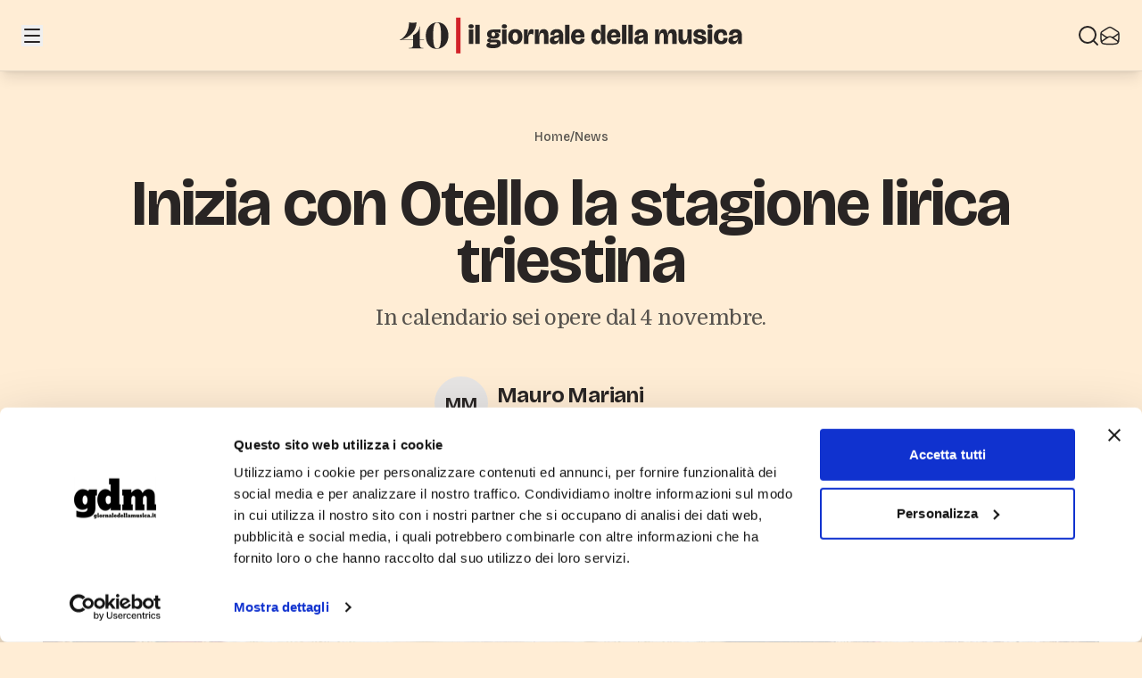

--- FILE ---
content_type: text/html; charset=utf-8
request_url: https://www.giornaledellamusica.it/news/inizia-con-otello-la-stagione-lirica-triestina
body_size: 24504
content:
<!DOCTYPE html>
<html class="dark antialiased"
      lang="it">
  <head>
    <meta charset="utf-8" />
    <meta name="viewport"
          content="width=device-width, initial-scale=1.0, height=device-height, minimum-scale=1.0" />
    <meta name="version"
          content="de06b50184ec92e9b5beaacc431f91cc0ea29b03" />
    <meta name="csrf-token"
          content="CSlxATOb0F1iWiktpquESDWhg9cdftXSycoUrBGO" />
    <meta name="back-forward-navigation"
          content="enabled" />
    <!-- bfcache -->
    <meta content="public, max-age=3600, must-revalidate"
          http-equiv="Cache-Control" />
    <script data-cookieconsent="ignore">
      (function() {
        const markScript = (node) => {
          if (node?.tagName === 'SCRIPT' && !node.hasAttribute('data-cookieconsent')) {
            node.setAttribute('data-cookieconsent', 'ignore');
          }
        };

        ['appendChild', 'insertBefore', 'replaceChild'].forEach((method) => {
          const original = Element.prototype[method];
          Element.prototype[method] = function(node, ...args) {
            markScript(node);
            return original.call(this, node, ...args);
          };
        });

        const originalCreateElement = Document.prototype.createElement;
        Document.prototype.createElement = function(tagName, options) {
          const element = originalCreateElement.call(this, tagName, options);
          if (typeof tagName === 'string' && tagName.toLowerCase() === 'script') {
            markScript(element);
          }
          return element;
        };
      })();
    </script>
          <script id="Cookiebot"
              src="https://consent.cookiebot.com/uc.js"
              data-cbid="320d8da0-e9d3-479d-9afb-899058207ea9"
              data-blockingmode="auto"
              type="text/javascript"
              async></script>
      <script data-cookieconsent="ignore">
        window.CookieConsentNecessary = window.CookieConsentNecessary || [];
        window.CookieConsentNecessary.push('blob:');
      </script>
      <script data-cookieconsent="ignore"
              defer
              data-domain="giornaledellamusica.it"
              src="https://plausible.io/js/script.file-downloads.hash.outbound-links.pageview-props.revenue.tagged-events.js"></script>
        <script async
            src="https://securepubads.g.doubleclick.net/tag/js/gpt.js"></script>
    <link href="https://fonts.googleapis.com"
          rel="preconnect" />
    <link href="https://fonts.gstatic.com"
          crossorigin
          rel="preconnect" />
    <link href="https://fonts.googleapis.com/css2?family=Bricolage+Grotesque:opsz,wght@12..96,200..800&family=Domine:wght@400..700&display=swap"
          rel="stylesheet">
    <link rel="preload" as="style" href="https://www.giornaledellamusica.it/build/assets/frontend-0H7uhbQt.css" /><link rel="stylesheet" href="https://www.giornaledellamusica.it/build/assets/frontend-0H7uhbQt.css" data-navigate-track="reload" />        
    <meta name="robots" content="max-snippet:-1,max-image-preview:large,max-video-preview:-1">
<link rel="canonical" href="https://www.giornaledellamusica.it/news/inizia-con-otello-la-stagione-lirica-triestina">
<link rel="sitemap" title="Sitemap" href="/sitemap.xml" type="application/xml">
<meta name="author" content="Mauro Mariani">
<title>Inizia con Otello la stagione lirica triestina | Il Giornale della Musica</title>
<meta name="image" content="https://images.giornaledellamusica.it/production/media/8630/01K4CKG2B4WJVP1316DSB030FT.jpg?width=1200&quality=75&aspect_ratio=2:1&sharpen=true">
<meta property="og:title" content="Inizia con Otello la stagione lirica triestina | Il Giornale della Musica">
<meta property="og:locale" content="it">
<meta property="og:image" content="https://images.giornaledellamusica.it/production/media/8630/01K4CKG2B4WJVP1316DSB030FT.jpg?width=1200&quality=75&aspect_ratio=2:1&sharpen=true">
<meta property="og:url" content="https://www.giornaledellamusica.it/news/inizia-con-otello-la-stagione-lirica-triestina">
<meta property="og:site_name" content="Il Giornale della Musica">
<meta property="og:type" content="website">
<meta name="twitter:card" content="summary_large_image">
<meta name="twitter:image" content="https://images.giornaledellamusica.it/production/media/8630/01K4CKG2B4WJVP1316DSB030FT.jpg?width=1200&quality=75&aspect_ratio=2:1&sharpen=true">
<meta name="twitter:title" content="Inizia con Otello la stagione lirica triestina | Il Giornale della Musica">

  </head>
  <body class="bg-orange-100 font-sans text-stone-800 antialiased [--grid-gap:1.5rem] [--header-height:4rem] [--inline-gap:3rem] dark:bg-orange-950 dark:text-stone-200 md:[--header-height:5rem] lg:[--grid-gap:2.5rem] lg:[--inline-gap:6rem]"
        itemscope
        itemtype="http://schema.org/WebPage">
    <div class="isolate flex min-h-screen flex-col">
      <header class="fixed inset-x-0 top-0 z-top flex h-[--header-height] w-full flex-col border-b border-stone-400/30 bg-orange-100 shadow-lg"
        data-component="header">
  <div class="relative flex h-full items-center justify-between gap-8 bg-orange-100 px-4 dark:bg-orange-950 sm:px-6">
    <div class="z-1 absolute inset-x-0 flex h-full w-full items-center justify-center">
      <a class="flex h-full w-96 max-w-[50%] items-center justify-center"
         href="/"
         title="IL GIORNALE DELLA MUSICA"
         aria-label="Il Giornale della Musica"
         target="_self">
        <h1 class="hidden">IL GIORNALE DELLA MUSICA</h1>
        <svg data-component="icon"
     aria-hidden="true"
     class="h-20 w-full overflow-hidden">
  <use xlink:href="#logo"></use>
</svg>
      </a>
    </div>
    <div class="z-10 flex flex-row items-center gap-x-6">
      <div class="__menu__">
        <div class="__menu_content__ hidden">
          
                                                    <ul class=""
                    role="list">
                                      <li class="my-2">
                      <a class="text-4xl/none font-bold decoration-2 underline-offset-4 hover:underline"
                         href="https://www.giornaledellamusica.it/articoli"
                         target="_self">
                        Articoli
                      </a>
                    </li>
                                      <li class="my-2">
                      <a class="text-4xl/none font-bold decoration-2 underline-offset-4 hover:underline"
                         href="https://www.giornaledellamusica.it/dischi"
                         target="_self">
                        Dischi
                      </a>
                    </li>
                                      <li class="my-2">
                      <a class="text-4xl/none font-bold decoration-2 underline-offset-4 hover:underline"
                         href="https://www.giornaledellamusica.it/formazione"
                         target="_self">
                        Formazione
                      </a>
                    </li>
                                      <li class="my-2">
                      <a class="text-4xl/none font-bold decoration-2 underline-offset-4 hover:underline"
                         href="https://www.giornaledellamusica.it/news"
                         target="_self">
                        News
                      </a>
                    </li>
                                      <li class="my-2">
                      <a class="text-4xl/none font-bold decoration-2 underline-offset-4 hover:underline"
                         href="https://www.giornaledellamusica.it/podcast"
                         target="_self">
                        Podcast
                      </a>
                    </li>
                                      <li class="my-2">
                      <a class="text-4xl/none font-bold decoration-2 underline-offset-4 hover:underline"
                         href="https://www.giornaledellamusica.it/recensioni"
                         target="_self">
                        Recensioni
                      </a>
                    </li>
                                      <li class="my-2">
                      <a class="text-4xl/none font-bold decoration-2 underline-offset-4 hover:underline"
                         href="https://www.giornaledellamusica.it/streaming"
                         target="_self">
                        Streaming
                      </a>
                    </li>
                                                        <li class="my-2">
                      <a class="text-4xl/none font-bold decoration-2 underline-offset-4 hover:underline"
                         href="https://www.giornaledellamusica.it/ricerca"
                         target="_self">
                        Ricerca
                      </a>
                    </li>
                                  </ul>
                              <ul class="pt-6 mt-6 border-t border-stone-400"
                    role="list">
                                      <li class="my-2">
                      <a class="text-2xl/none font-bold decoration-2 underline-offset-4 hover:underline"
                         href="https://www.giornaledellamusica.it/40-anni"
                         target="_self">
                        40 Anni
                      </a>
                    </li>
                                      <li class="my-2">
                      <a class="text-2xl/none font-bold decoration-2 underline-offset-4 hover:underline"
                         href="https://www.giornaledellamusica.it/specials/herr-kompositor"
                         target="_self">
                        Herr Kompositor®
                      </a>
                    </li>
                                      <li class="my-2">
                      <a class="text-2xl/none font-bold decoration-2 underline-offset-4 hover:underline"
                         href="https://www.giornaledellamusica.it/calendario-avvento"
                         target="_self">
                        Calendario dell’Avvento
                      </a>
                    </li>
                                                    </ul>
                                            </div>
      </div>
      <div class="flex flex-row gap-x-2">
      </div>
    </div>
    <div class="z-10 flex flex-row items-center justify-center gap-x-6">
      <div class="hidden w-full items-center justify-center gap-x-3 md:flex">
        <a id="search_button"
           href="/ricerca">
          <svg data-component="icon"
     aria-hidden="true"
     class="h-6 w-6 fill-current">
  <use xlink:href="#hugeicons-search-01"></use>
</svg>
        </a>
      </div>
      <div class="flex w-full items-center justify-center gap-x-3">
        <a id="newsletter_button"
           data-scroll-target="#newsletter_form"
           href="#newsletter_form">
          <svg data-component="icon"
     aria-hidden="true"
     class="h-6 w-6 fill-current">
  <use xlink:href="#hugeicons-mail-open-01"></use>
</svg>
        </a>
      </div>
      
    </div>
  </div>
</header>
      <main class="relative mt-[--header-height] grid flex-grow gap-y-12"
            data-component="section">
          <section data-component="section"
         class="inner relative grid">
  <div class="section relative">

        <article>
        <nav class="mb-8 flex items-center justify-center"
         aria-label="Breadcrumb">
      <ol class="flex flex-wrap gap-2 text-sm font-medium text-stone-600 dark:text-stone-400"
          itemscope
          itemtype="https://schema.org/BreadcrumbList">
        <li itemscope
            itemprop="itemListElement"
            itemtype="https://schema.org/ListItem">
          <a class="text-decor"
             href="https://www.giornaledellamusica.it">
            Home
          </a>
        </li>
        <li>/</li>
        <li>
          <a class="text-decor"
             href="https://www.giornaledellamusica.it/news">
            News
          </a>
        </li>
      </ol>
    </nav>
    <header class="px-2">
      <h1 class="text-center text-4xl font-bold !leading-[0.9] tracking-tight md:text-7xl">
        Inizia con Otello la stagione lirica triestina
      </h1>
      <h2
          class="mx-auto mt-4 max-w-5xl text-center font-serif text-lg font-normal !leading-[2rem] tracking-tight text-stone-600 dark:text-stone-400 md:text-2xl">
        In calendario sei opere dal 4 novembre.

      </h2>
      <div class="my-12 flex flex-row items-center justify-center">
        <div class="relative h-16 min-w-16">
                      <div class="absolute left-0 top-0 translate-x-0">
              <div
                   class="flex h-16 w-16 items-center justify-center overflow-hidden rounded-full border-2 border-orange-100 bg-stone-200 text-xs dark:border-orange-950 dark:bg-stone-700">
                                  <span class="text-lg font-bold md:text-xl">MM</span>
                              </div>
            </div>
                  </div>
        <div class="ml-2 min-w-28">
                      <a title="Mauro Mariani"
               class="text-md/none md:text-2xl/none font-bold tracking-tight text-decor"
                                     href="https://www.giornaledellamusica.it/autori/mauro-mariani"
                      target="_self"
                      itemprop="url"
                                rel="author">
              <span class="">Mauro Mariani</span>
            </a>
                    <p class="font-sans text-xs uppercase text-stone-800 dark:text-stone-200">
            28 ottobre 2022 • 4 minuti di lettura
          </p>
        </div>
      </div>
          </header>

    <div class="relative grid w-full mt-8 aspect-16/9">
            <figure data-component="image">
  <img src=""
       alt="Il Teatro Verdi di Trieste"
       class="max-w-full rounded-md h-auto w-full rounded-none"
        sizes="min(100vw, 1280px)"         srcset="https://images.giornaledellamusica.it/production/media/8630/01K4CKG2B4WJVP1316DSB030FT.jpg?width=1280&amp;quality=75&amp;sharpen=true 1280w, https://images.giornaledellamusica.it/production/media/8630/01K4CKG2B4WJVP1316DSB030FT.jpg?width=2560&amp;quality=70&amp;sharpen=true 2560w"        loading="lazy"
       decoding="async"
       height="auto"
       width="100%"
                     onload="this.classList.add('loaded')" />
      <figcaption class="mt-2 px-1 font-sans text-xs uppercase text-stone-600 dark:text-stone-400">Il Teatro Verdi di Trieste</figcaption>
  </figure>
      </div>
    <div class="relative grid mt-16">
      <div class="flex flex-col mx-auto font-serif leading-8 text-md gap-y-3 text-stone-800 dark:text-stone-200 md:text-lg">
                  <p class="article mb-4">
    Il 4 novembre inizia la stagione d’opera e balletto 2022/2023 del Teatro Verdi di Trieste. Fino a maggio sono in programma sei titoli d’opera (<i>Otello,  La Bohème,  Macbeth,  I Capuleti e i Montecchi,  Orfeo ed Euridice,  Turandot</i>)  e uno di balletto (<i>Romeo e Giulietta).</i>
  </p>
          <!-- Related posts -->
                                                <p class="article mb-4">
    Così presenta la nuova stagione lirica il sovrintendente del teatro Giuliano Polo : “Considero questa stagione una vera ripartenza, dove dobbiamo onorare alcuni impegni presi e poi rimandati causa pandemia, ma dove c’è anche una forte concentrazione di nuove produzioni, che daranno luce alle maestranze del Verdi, nonché progetti di collaborazione che spero diventino legami artistici sempre più forti per il futuro”. E sottolinea anche l’impegno di divulgazione del teatro, che si manifesta sia nelle scelte artistiche non elitarie sia nella politica dei prezzi.
  </p>
          <!-- Related posts -->
                                <div data-component="adv"
     class="section inner relative grid mx-auto me-0 ms-0">
  <div class="h-auto">
    <div class="w-[300px] min-[1068px]:w-[970px]">
                <div class="flex items-center justify-center w-full h-full">
                                      <!-- /21635575538/gdm_news_1 -->
                    <div id='div-gpt-ad-1756797688218-0'></div>
                                  </div>
              </div>
  </div>
</div>
                                      <p class="article mb-4">
    I titoli e i cast sono stati pensati con l’intento di rafforzare il ruolo di Trieste come crocevia di culture tra Mediterraneo e Mitteleuropa, tra ovest ed est europeo, potenziando le collaborazioni oltre confine e proseguendo la ricerca di nuovi talenti dai territori emergenti nel mondo ormai globalizzato dell’opera. Di conseguenza si osserva una certa scarsità di voci italiane.
  </p>
          <!-- Related posts -->
                                                <p class="article mb-4">
    Si comincia con <i> Otello </i>   di Verdi, che è tra le opere più rappresentate nella storia del Teatro ma manca da vari anni. Sarà riproposto l’allestimento del 2010 con la regia di Giulio Ciabatti. Dirigerà Daniel Oren, ben conosciuto e apprezzato dal pubblico triestino; con lui si alternerà Ivan Ciampa, affermatosi nei principali teatri internazionali come interprete del grande repertorio italiano. Saranno due anche gli interpreti del Moro di Venezia: il primo è Arsen Soghomonyan, tenore armeno di indiscutibile prestigio internazionale, il secondo è Mikheil Sheshaberidze, giovane talento georgiano che ha completato la sua formazione in Italia. Vengono rispettivamente dall’Armenia e dalla Georgia anche le due interpreti di Desdemona: sono Lianna Haroutounian, considerata uno dei migliori soprani verdiani della sua generazione e regolarmente ospite nei migliori teatri del mondo, e Salome Jicia, che il pubblico italiano ha già avuto varie occasioni di ascoltare ed apprezzare. Da seguire con interesse lo Jago del russo Roman Burdenko. Questo spettacolo sarà portato anche a Udine il 14 gennaio e a Pordenone il 26 maggio 2023.
  </p>
          <!-- Related posts -->
                                                <p class="article mb-4">
    Il 2022 si chiude con <i>La Bohème</i>,  diretta da Christopher Franklin in un nuovo allestimento di Carlo Antonio De Lucia. In scena interpreti giovani, vocalmente e scenicamente convincenti: nel ruolo di Mimì si alterneranno Lavinia Bini e Filomena Fittipaldi, in quello di Rodolfo Alessandro Scotto di Luzio e il portoghese Carlos Cardoso.
  </p>
          <!-- Related posts -->
                                                <p class="article mb-4">
    Il 2023 si aprirà invece il 27 gennaio con <i>Macbeth</i>  di Verdi, riproposto nel celebrato allestimento firmato nel 2013 dal regista  Henning Brockhaus. Ne sarà protagonista Giovanni Meoni in alternanza col giovane coreano Leon Kim. Lady Macbeth sarà Silvia Dalla Benetta, cui è stato assegnato dalla critica musicale italiana il premio Abbiati 2021 proprio per la sua interpretazione di questo personaggio; in alcune recite la sostituirà l’olandese Gabrielle Mouhlen. Due anche gli interpreti di Macduff: Antonio Poli e Riccardo Rados. Sul podio Fabrizio Maria Carminati .
  </p>
          <!-- Related posts -->
                                <div data-component="adv"
     class="section inner relative grid mx-auto me-0 ms-0">
  <div class="h-auto">
    <div class="w-[300px] min-[1068px]:w-[970px]">
                <div class="flex items-center justify-center w-full h-full">
                                      <!-- /21635575538/gdm_news_2 -->
                    <div id='div-gpt-ad-1756797701971-0'></div>
                                  </div>
              </div>
  </div>
</div>
                                      <p class="article mb-4">
    A febbraio <i> I Capuleti e i Montecchi </i> ,uno dei vertici del ristretto catalogo di Bellini, nell’allestimento firmato dal regista francese Arnaud Bernard. Come nella <i>Bohème </i>  i protagonisti saranno giovani al pari dei personaggi: Romeo sarà il mezzosoprano russo Anna Goryachova, pregevole belcantista, in alternanza con l’ancor più giovane georgiana Sofia Koberidze; la giovanissima Caterina Sala, già applaudita alla Scala, e l’ucraina Olga Dyadiv interpreteranno Giulietta. Sul podio salirà Enrico Calesso , che dirige soprattutto in Austria e Germania, dove si è fatto una solida reputazione.  È prevista anche una recita a Udine il 10 marzo al Teatro Nuovo Giovanni da Udine.
  </p>
          <!-- Related posts -->
                                                <p class="article mb-4">
    Ad aprile sarà il giovanissimo Enrico Pagano a dirigere <i>Orfeo ed Euridice</i>  di Gluck, forse l’opera settecentesca non mozartiana più eseguita al mondo e mai scomparsa dalle scene anche in tempi in cui l’interesse per l’opera di quell’epoca era scarso o nullo. Sarà presentata in un nuovo allestimento curato dal regista triestino Igor Pison. Orfeo sarà interpretato da un’altra triestina, Daniela Barcellona, e da Antonella Colaianni, mentre come Euridice si alterneranno Ruth Iniesta e Chiara Notarnicola.
  </p>
          <!-- Related posts -->
                                                <p class="article mb-4">
    La stagione lirica del Verdi si concluderà a maggio con la <i>Turandot</i>  firmata dal regista Davide Garattini Raimondi . La direzione sarà affidata allo spagnolo Jordi Bernàcer, regolarmente invitato dai migliori teatri internazionali e ben noto anche in Italia. Nel cast spicca la Turandot di Kristina Kolar, in staffetta con Maida Hundeling. Accanto a lei il Calaf del tunisino Amadi Lagha, quasi un debuttante in Italia, ma ben noto ai pubblici francesi e tedeschi, e la Liù della russa Ilona Revolskaya.
  </p>
          <!-- Related posts -->
                                          <div data-component="adv"
     class="section inner relative grid mx-auto me-0 ms-0">
  <div class="h-auto">
    <div class="w-[300px] min-[1068px]:w-[970px]">
                <div class="flex items-center justify-center w-full h-full">
                  <!-- /21635575538/gdm_articles_3 -->
                  <div id='div-gpt-ad-1756797519526-0'></div>
                </div>
              </div>
  </div>
</div>
                        </div>
    </div>

    <footer class="mt-8">
              <p class="flex items-center font-sans text-sm text-stone-600 dark:text-stone-400">
          <svg data-component="icon"
     aria-hidden="true"
     class="mr-1 inline-block h-4 w-4">
  <use xlink:href="#hugeicons-tag-02"></use>
</svg>
          CLASSICA
        </p>
                    <div class="mt-8 border-t border-stone-600 dark:border-stone-300">
          <h3 class="mb-8 mt-8 font-sans text-3xl font-bold tracking-tight md:text-4xl">
            Ti potrebbero interessare
          </h3>
          <div class="grid grid-cols-1 gap-4 md:grid-cols-2 lg:grid-cols-3">
                          <a class="text-decor-none"
                 href="https://www.giornaledellamusica.it/news/il-mahler-di-harding-a-santa-cecilia"
                 title="Il Mahler di Harding a Santa Cecilia">
                <div class="mb-4 flex flex-col gap-1">
                  <figure data-component="image">
  <img src=""
       alt="Daniel Harding"
       class="max-w-full rounded-md h-auto w-full mb-2 rounded-none"
        sizes="min(100vw, 400px)"         srcset="https://images.giornaledellamusica.it/production/media/17027/01KBQC8M3B0AAV8FZ9MVHKGSYN.JPG?width=400&amp;quality=85&amp;aspect_ratio=4:3&amp;sharpen=true 400w, https://images.giornaledellamusica.it/production/media/17027/01KBQC8M3B0AAV8FZ9MVHKGSYN.JPG?width=800&amp;quality=80&amp;aspect_ratio=4:3&amp;sharpen=true 800w"        loading="lazy"
       decoding="async"
       height="auto"
       width="100%"
                     onload="this.classList.add('loaded')" />
  </figure>
                  <h3
                      class="text-decor mb-1 line-clamp-3 text-pretty font-sans text-xl/5 font-bold tracking-tighter sm:text-2xl/6 md:max-lg:text-3xl/8">
                    Il Mahler di Harding a Santa Cecilia
                  </h3>
                  <span class="text-2xs font-bold uppercase tracking-wide text-stone-400 sm:text-xs">
                    08-12-2025
                  </span>
                  <p class="mb-1 line-clamp-3 font-serif text-sm/tight font-normal text-stone-600 dark:text-stone-400 lg:text-base/tight">
                    Con la Sinfonia n. 3 prosegue dal 18 al 20 dicembre l’integrale delle Sinfonie di Gustav Mahler

                  </p>
                </div>
              </a>
                          <a class="text-decor-none"
                 href="https://www.giornaledellamusica.it/news/cecilia-in-viaggio"
                 title="Cecilia in viaggio">
                <div class="mb-4 flex flex-col gap-1">
                  <figure data-component="image">
  <img src=""
       alt="Cecilia Bartoli (foto Decca)"
       class="max-w-full rounded-md h-auto w-full mb-2 rounded-none"
        sizes="min(100vw, 400px)"         srcset="https://images.giornaledellamusica.it/production/media/17037/01KBQWHVD5AJQPC2WEYZA3TZZJ.jpg?width=400&amp;quality=85&amp;aspect_ratio=4:3&amp;sharpen=true 400w, https://images.giornaledellamusica.it/production/media/17037/01KBQWHVD5AJQPC2WEYZA3TZZJ.jpg?width=800&amp;quality=80&amp;aspect_ratio=4:3&amp;sharpen=true 800w"        loading="lazy"
       decoding="async"
       height="auto"
       width="100%"
                     onload="this.classList.add('loaded')" />
  </figure>
                  <h3
                      class="text-decor mb-1 line-clamp-3 text-pretty font-sans text-xl/5 font-bold tracking-tighter sm:text-2xl/6 md:max-lg:text-3xl/8">
                    Cecilia in viaggio
                  </h3>
                  <span class="text-2xs font-bold uppercase tracking-wide text-stone-400 sm:text-xs">
                    05-12-2025
                  </span>
                  <p class="mb-1 line-clamp-3 font-serif text-sm/tight font-normal text-stone-600 dark:text-stone-400 lg:text-base/tight">
                    Il tema del viaggio ispira il Festival di Pentecoste di Salisburgo, previsto dal 22 al 25 maggio 2026

                  </p>
                </div>
              </a>
                          <a class="text-decor-none"
                 href="https://www.giornaledellamusica.it/news/il-canto-di-natale-a-busseto"
                 title="“Il canto di Natale” a Busseto">
                <div class="mb-4 flex flex-col gap-1">
                  <figure data-component="image">
  <img src=""
       alt="Il canto di Natale"
       class="max-w-full rounded-md h-auto w-full mb-2 rounded-none"
        sizes="min(100vw, 400px)"         srcset="https://images.giornaledellamusica.it/production/media/17035/01KBQVMK5ZQVM4E91AB7GGRF13.jpg?width=400&amp;quality=85&amp;aspect_ratio=4:3&amp;sharpen=true 400w, https://images.giornaledellamusica.it/production/media/17035/01KBQVMK5ZQVM4E91AB7GGRF13.jpg?width=800&amp;quality=80&amp;aspect_ratio=4:3&amp;sharpen=true 800w"        loading="lazy"
       decoding="async"
       height="auto"
       width="100%"
                     onload="this.classList.add('loaded')" />
  </figure>
                  <h3
                      class="text-decor mb-1 line-clamp-3 text-pretty font-sans text-xl/5 font-bold tracking-tighter sm:text-2xl/6 md:max-lg:text-3xl/8">
                    “Il canto di Natale” a Busseto
                  </h3>
                  <span class="text-2xs font-bold uppercase tracking-wide text-stone-400 sm:text-xs">
                    05-12-2025
                  </span>
                  <p class="mb-1 line-clamp-3 font-serif text-sm/tight font-normal text-stone-600 dark:text-stone-400 lg:text-base/tight">
                    L’8 dicembre la nuova produzione ispirata a Dickens dai vincitori del Concorso Giancarlo Aliverta

                  </p>
                </div>
              </a>
                      </div>
        </div>
          </footer>
  </article>
      </div>

</section>
      </main>
      <footer class="footer section inner relative mt-14 grid space-y-6 divide-y divide-stone-400/50 pt-0 [--inline-gap:2rem] md:pt-4 lg:mt-24 lg:[--inline-gap:6rem]"
        data-component="footer">
  <div class="flex items-center justify-between max-w-full mx-4">
    <a class="flex max-w-[50%] justify-start"
       href="/"
       title="Il Giornale della Musica"
       aria-label="Il Giornale della Musica"
       target="_self">
      <svg data-component="icon"
     aria-hidden="true"
     class="h-20 max-w-full w-80">
  <use xlink:href="#logo"></use>
</svg>
    </a>
    <div class="flex items-center max-w-full space-x-2 md:space-x-4">
                    <a href="https://www.facebook.com/ilgiornaledellamusica"
           title="Facebook"
           rel="nofollow noopener noreferrer"
           target="_blank">
          <svg data-component="icon"
     aria-hidden="true"
     class="w-6 h-6 text-stone-600 dark:text-stone-400">
  <use xlink:href="#fa6-brands-facebook"></use>
</svg>
        </a>
              <a href="https://www.instagram.com/giornale_della_musica/"
           title="Instagram"
           rel="nofollow noopener noreferrer"
           target="_blank">
          <svg data-component="icon"
     aria-hidden="true"
     class="w-6 h-6 text-stone-600 dark:text-stone-400">
  <use xlink:href="#simple-icons-instagram"></use>
</svg>
        </a>
          </div>
  </div>
  <div class="flex justify-between mx-4 gap-x-12 max-md:flex-wrap"
       id="newsletter_form">
    <div class="py-6 md:max-w-[50%]">
      ISCRIVITI ALLA NEWSLETTER
      <form class="flex flex-col w-full gap-2 my-3 md:flex-row"
            action="/newsletter-engine/subscribe"
            method="post">
        <input class="flex-grow"
               name="email"
               type="text"
               placeholder="Inserisci la tua email"
               required />
        <input name="_token"
               type="hidden"
               value="CSlxATOb0F1iWiktpquESDWhg9cdftXSycoUrBGO" />
        <button class="btn"
                type="submit">Iscriviti</button>
      </form>
      <p class="text-sm text-justify">
        Iscrivendoti autorizzi al trattamento dei dati inseriti secondo le finalità
        indicate nella Informativa sulla Privacy. Potrai disiscriverti in ogni momento
        cliccando sul link presente nella newsletter.
      </p>
    </div>
    <div class="grid w-full grid-cols-3 gap-6 py-6 md:gap-16 lg:w-auto">
                        <div>
            <ul class="flex flex-col gap-1"
                role="list">
                              <li>
                                      <a class="font-semibold text-sm/none decoration-2 underline-offset-2 hover:underline"
                       href="https://www.giornaledellamusica.it/articoli"
                       target="_self">
                      Articoli
                    </a>
                                  </li>
                              <li>
                                      <a class="font-semibold text-sm/none decoration-2 underline-offset-2 hover:underline"
                       href="https://www.giornaledellamusica.it/dischi"
                       target="_self">
                      Dischi
                    </a>
                                  </li>
                              <li>
                                      <a class="font-semibold text-sm/none decoration-2 underline-offset-2 hover:underline"
                       href="https://www.giornaledellamusica.it/formazione"
                       target="_self">
                      Formazione
                    </a>
                                  </li>
                              <li>
                                      <a class="font-semibold text-sm/none decoration-2 underline-offset-2 hover:underline"
                       href="https://www.giornaledellamusica.it/news"
                       target="_self">
                      News
                    </a>
                                  </li>
                              <li>
                                      <a class="font-semibold text-sm/none decoration-2 underline-offset-2 hover:underline"
                       href="https://www.giornaledellamusica.it/podcast"
                       target="_self">
                      Podcast
                    </a>
                                  </li>
                              <li>
                                      <a class="font-semibold text-sm/none decoration-2 underline-offset-2 hover:underline"
                       href="https://www.giornaledellamusica.it/recensioni"
                       target="_self">
                      Recensioni
                    </a>
                                  </li>
                              <li>
                                      <a class="font-semibold text-sm/none decoration-2 underline-offset-2 hover:underline"
                       href="https://www.giornaledellamusica.it/streaming"
                       target="_self">
                      Streaming
                    </a>
                                  </li>
                          </ul>
          </div>
                  <div>
            <ul class="flex flex-col gap-1"
                role="list">
                              <li>
                                      <a class="font-semibold text-sm/none decoration-2 underline-offset-2 hover:underline"
                       href="https://www.giornaledellamusica.it/40-anni"
                       target="_self">
                      40 Anni
                    </a>
                                  </li>
                              <li>
                                      <a class="font-semibold text-sm/none decoration-2 underline-offset-2 hover:underline"
                       href="https://www.giornaledellamusica.it/specials/herr-kompositor"
                       target="_self">
                      Herr Kompositor®
                    </a>
                                  </li>
                              <li>
                                      <a class="font-semibold text-sm/none decoration-2 underline-offset-2 hover:underline"
                       href="https://www.giornaledellamusica.it/calendario-avvento"
                       target="_self">
                      Calendario dell’Avvento
                    </a>
                                  </li>
                          </ul>
          </div>
                  <div>
            <ul class="flex flex-col gap-1"
                role="list">
                              <li>
                                      <a class="font-semibold text-sm/none decoration-2 underline-offset-2 hover:underline"
                       href="https://www.giornaledellamusica.it/pagine/chi-siamo"
                       target="_self">
                      Chi Siamo
                    </a>
                                  </li>
                              <li>
                                      <a class="font-semibold text-sm/none decoration-2 underline-offset-2 hover:underline"
                       href="https://www.giornaledellamusica.it/pagine/contatti"
                       target="_self">
                      Contatti
                    </a>
                                  </li>
                              <li>
                                      <a class="font-semibold text-sm/none decoration-2 underline-offset-2 hover:underline"
                       href="https://www.edt.it/"
                       target="_blank">
                      EDT
                    </a>
                                  </li>
                              <li>
                                      <a class="font-semibold text-sm/none decoration-2 underline-offset-2 hover:underline"
                       href="https://www.edt.it/legal/privacy"
                       target="_blank">
                      Privacy
                    </a>
                                  </li>
                          </ul>
          </div>
                  </div>
  </div>
  <div class="grid py-6 mx-4">
    <p class="text-center text-xs/relaxed">
      &copy; 2025 Il Giornale della Musica | EDT Srl - via Pianezza, 17 - 10149 Torino - edt@edt.it<br />
      Cap.Soc. €101.920 int. vers. - R.E.A. Torino 504712 - Iscriz. Tribunale di Torino 268/76 del 4.2.1976 - P.IVA, C.Fisc. e N° iscriz. R.I. Torino
      01574730014
    </p>
  </div>
</footer>
    </div>
    <div class="absolute hidden w-0 h-0 overflow-hidden"
     id="__SVG_SPRITE__"
     data-component="svg">
  <svg id="__SVG_UI__"
       aria-hidden="true"
       xmlns="http://www.w3.org/2000/svg">
    <!-- UI -->
    <symbol id="tabler-adjustments-horizontal"
            viewBox="0 0 24 24">
      <path fill="none"
            stroke="currentColor"
            stroke-linecap="round"
            stroke-linejoin="round"
            stroke-width="1.5"
            d="M12 6a2 2 0 1 0 4 0a2 2 0 1 0-4 0M4 6h8m4 0h4M6 12a2 2 0 1 0 4 0a2 2 0 1 0-4 0m-2 0h2m4 0h10m-5 6a2 2 0 1 0 4 0a2 2 0 1 0-4 0M4 18h11m4 0h1">
      </path>
    </symbol>
    <symbol id="tabler-check"
            viewBox="0 0 24 24">
      <path fill="none"
            stroke="currentColor"
            stroke-linecap="round"
            stroke-linejoin="round"
            stroke-width="3"
            d="m5 12l5 5L20 7"></path>
    </symbol>
    <symbol id="hugeicons-cancel-01"
            viewBox="0 0 24 24">
      <path fill="none"
            stroke="currentColor"
            stroke-linecap="round"
            stroke-linejoin="round"
            stroke-width="3"
            d="M19 5L5 19M5 5l14 14"
            color="currentColor"></path>
    </symbol>
    <symbol id="hugeicons-mail-open-01"
            viewBox="0 0 24 24">
      <g fill="none"
         stroke="currentColor"
         stroke-linejoin="round"
         stroke-width="1.5">
        <path d="m2 19l6.913-4.71c2.526-1.72 3.648-1.72 6.174 0L22 19"></path>
        <path
              d="M2.016 14.551c.066 3.033.099 4.55 1.23 5.673s2.706 1.162 5.855 1.24c1.938.048 3.86.048 5.798 0c3.15-.078 4.724-.117 5.855-1.24s1.164-2.64 1.23-5.673a68 68 0 0 0-.05-4.459c-.042-.932-.062-1.399-.299-1.812c-.236-.414-.644-.68-1.459-1.214l-3.76-2.463C14.273 3.2 13.203 2.5 12 2.5s-2.274.701-4.415 2.103L3.824 7.066c-.815.533-1.223.8-1.46 1.214s-.256.88-.297 1.812a68 68 0 0 0-.051 4.459Z">
        </path>
        <path d="m22 9.5l-4.265 3.107C16.7 13.361 15.85 14 14.5 14M2 9.5l4.265 3.107C7.3 13.361 8.15 14 9.5 14"></path>
      </g>
    </symbol>
    <symbol id="hugeicons-search-01"
            viewBox="0 0 24 24">
      <path fill="none"
            stroke="currentColor"
            stroke-linecap="round"
            stroke-linejoin="round"
            stroke-width="2"
            d="M17.5 17.5L22 22m-2-11a9 9 0 1 0-18 0a9 9 0 0 0 18 0"
            color="currentColor"></path>
    </symbol>
    <symbol id="hugeicons-menu-01"
            viewBox="0 0 24 24">
      <path fill="none"
            stroke="currentColor"
            stroke-linecap="round"
            stroke-linejoin="round"
            stroke-width="2"
            d="M4 5h16M4 12h16M4 19h16"
            color="currentColor"></path>
    </symbol>
    <symbol id="tabler-device-tv-old"
            viewBox="0 0 24 24">
      <path fill="none"
            stroke="currentColor"
            stroke-linecap="round"
            stroke-linejoin="round"
            stroke-width="1.5"
            d="M3 9a2 2 0 0 1 2-2h14a2 2 0 0 1 2 2v9a2 2 0 0 1-2 2H5a2 2 0 0 1-2-2zm13-6l-4 4l-4-4m7 4v13m3-5v.01M18 12v.01"></path>
    </symbol>
    <symbol id="ix-light-dark"
            viewBox="0 0 512 512">
      <path fill="currentColor"
            fill-rule="evenodd"
            d="M277.333 405.333v85.333h-42.667v-85.333zm99.346-58.824l60.34 60.34l-30.17 30.17l-60.34-60.34zm-241.359 0l30.17 30.17l-60.34 60.34l-30.17-30.17zM256 139.353c64.422 0 116.647 52.224 116.647 116.647c0 64.422-52.225 116.647-116.647 116.647A116.427 116.427 0 0 1 139.352 256c0-64.423 52.225-116.647 116.648-116.647m0 42.666c-40.859 0-73.981 33.123-73.981 74.062a73.76 73.76 0 0 0 21.603 52.296c13.867 13.867 32.685 21.64 52.378 21.603zm234.666 52.647v42.667h-85.333v-42.667zm-384 0v42.667H21.333v-42.667zM105.15 74.98l60.34 60.34l-30.17 30.17l-60.34-60.34zm301.7 0l30.169 30.17l-60.34 60.34l-30.17-30.17zM277.332 21.333v85.333h-42.667V21.333z">
      </path>
    </symbol>
    <symbol id="tabler-chevron-right"
            viewBox="0 0 24 24">
      <path fill="none"
            stroke="currentColor"
            stroke-linecap="round"
            stroke-linejoin="round"
            stroke-width="2"
            d="m9 6l6 6l-6 6"></path>
    </symbol>
    <symbol id="tabler-chevron-left"
            viewBox="0 0 24 24">
      <path fill="none"
            stroke="currentColor"
            stroke-linecap="round"
            stroke-linejoin="round"
            stroke-width="2"
            d="m15 6l-6 6l6 6"></path>
    </symbol>
    <symbol id="tabler-chevron-down"
            viewBox="0 0 24 24">
      <path fill="none"
            stroke="currentColor"
            stroke-linecap="round"
            stroke-linejoin="round"
            stroke-width="2"
            d="m6 9l6 6l6-6"></path>
    </symbol>
    <symbol id="hugeicons-arrow-right-02"
            viewBox="0 0 24 24">
      <path fill="none"
            stroke="currentColor"
            stroke-linecap="round"
            stroke-linejoin="round"
            stroke-width="1.5"
            d="M20 12H4m11 5s5-3.682 5-5s-5-5-5-5"
            color="currentColor"></path>
    </symbol>
    <symbol id="hugeicons-arrow-left-02"
            viewBox="0 0 24 24">
      <path fill="none"
            stroke="currentColor"
            stroke-linecap="round"
            stroke-linejoin="round"
            stroke-width="1.5"
            d="M4 12h16M9 17s-5-3.682-5-5s5-5 5-5"
            color="currentColor"></path>
    </symbol>
    <symbol id="hugeicons-pdf-02"
            viewBox="0 0 24 24">
      <g fill="none"
         stroke="currentColor"
         stroke-linecap="round"
         stroke-linejoin="round"
         stroke-width="1.5"
         color="currentColor">
        <path
              d="M7 18v-2.5m0 0V14c0-.471 0-.707.154-.854C7.308 13 7.555 13 8.05 13h.7c.725 0 1.313.56 1.313 1.25S9.475 15.5 8.75 15.5zM21 13h-1.312c-.825 0-1.238 0-1.494.244s-.256.637-.256 1.423v.833m0 2.5v-2.5m0 0h2.187m-4.375 0c0 1.38-1.175 2.5-2.625 2.5c-.327 0-.49 0-.613-.067c-.291-.16-.262-.485-.262-.766v-3.334c0-.281-.03-.606.262-.766c.122-.067.286-.067.613-.067c1.45 0 2.625 1.12 2.625 2.5">
        </path>
        <path
              d="M15 22h-4.273c-3.26 0-4.892 0-6.024-.798a4.1 4.1 0 0 1-.855-.805C3 19.331 3 17.797 3 14.727v-2.545c0-2.963 0-4.445.469-5.628c.754-1.903 2.348-3.403 4.37-4.113C9.095 2 10.668 2 13.818 2c1.798 0 2.698 0 3.416.252c1.155.406 2.066 1.263 2.497 2.35C20 5.278 20 6.125 20 7.818V10">
        </path>
        <path
              d="M3 12a3.333 3.333 0 0 1 3.333-3.333c.666 0 1.451.116 2.098-.057A1.67 1.67 0 0 0 9.61 7.43c.173-.647.057-1.432.057-2.098A3.333 3.333 0 0 1 13 2">
        </path>
      </g>
    </symbol>
    <symbol id="hugeicons-tag-02"
            viewBox="0 0 24 24">
      <path fill="none"
            stroke="currentColor"
            stroke-linecap="round"
            stroke-linejoin="round"
            stroke-width="1.5"
            d="M2.736 11.687c-.953 1.064-.974 2.67-.1 3.8a32.3 32.3 0 0 0 5.878 5.876c1.13.875 2.735.855 3.8-.098a88 88 0 0 0 8.09-8.263c.252-.294.41-.654.445-1.04c.157-1.706.479-6.62-.856-7.955s-6.25-1.013-7.955-.856a1.85 1.85 0 0 0-1.04.446a88 88 0 0 0-8.262 8.09M7.5 14.5l2 2M18 6l4-4"
            color="currentColor"></path>
    </symbol>
  </svg>
  <svg id="__SVG_PODCASTING__"
       aria-hidden="true"
       xmlns="http://www.w3.org/2000/svg">
    <symbol id="simple-icons-spreaker"
            viewBox="0 0 24 24">
      <path fill="currentColor"
            d="m14.615 0l-5.64 6.54L.529 4.718l8.68 7.372l-8.537 7.463l8.411-1.984L14.843 24l.71-8.601l7.918-3.483l-7.963-3.33L14.621 0z"></path>
    </symbol>
    <symbol id="simple-icons-spotify"
            viewBox="0 0 24 24">
      <path fill="currentColor"
            d="M12 0C5.4 0 0 5.4 0 12s5.4 12 12 12s12-5.4 12-12S18.66 0 12 0m5.521 17.34c-.24.359-.66.48-1.021.24c-2.82-1.74-6.36-2.101-10.561-1.141c-.418.122-.779-.179-.899-.539c-.12-.421.18-.78.54-.9c4.56-1.021 8.52-.6 11.64 1.32c.42.18.479.659.301 1.02m1.44-3.3c-.301.42-.841.6-1.262.3c-3.239-1.98-8.159-2.58-11.939-1.38c-.479.12-1.02-.12-1.14-.6s.12-1.021.6-1.141C9.6 9.9 15 10.561 18.72 12.84c.361.181.54.78.241 1.2m.12-3.36C15.24 8.4 8.82 8.16 5.16 9.301c-.6.179-1.2-.181-1.38-.721c-.18-.601.18-1.2.72-1.381c4.26-1.26 11.28-1.02 15.721 1.621c.539.3.719 1.02.419 1.56c-.299.421-1.02.599-1.559.3">
      </path>
    </symbol>
    <symbol id="simple-icons-applepodcasts"
            viewBox="0 0 24 24">
      <path fill="currentColor"
            d="M5.34 0A5.33 5.33 0 0 0 0 5.34v13.32A5.33 5.33 0 0 0 5.34 24h13.32A5.33 5.33 0 0 0 24 18.66V5.34A5.33 5.33 0 0 0 18.66 0zm6.525 2.568c2.336 0 4.448.902 6.056 2.587c1.224 1.272 1.912 2.619 2.264 4.392c.12.59.12 2.2.007 2.864a8.5 8.5 0 0 1-3.24 5.296c-.608.46-2.096 1.261-2.336 1.261c-.088 0-.096-.091-.056-.46c.072-.592.144-.715.48-.856c.536-.224 1.448-.874 2.008-1.435a7.64 7.64 0 0 0 2.008-3.536c.208-.824.184-2.656-.048-3.504c-.728-2.696-2.928-4.792-5.624-5.352c-.784-.16-2.208-.16-3 0c-2.728.56-4.984 2.76-5.672 5.528c-.184.752-.184 2.584 0 3.336c.456 1.832 1.64 3.512 3.192 4.512c.304.2.672.408.824.472c.336.144.408.264.472.856c.04.36.03.464-.056.464c-.056 0-.464-.176-.896-.384l-.04-.03c-2.472-1.216-4.056-3.274-4.632-6.012c-.144-.706-.168-2.392-.03-3.04c.36-1.74 1.048-3.1 2.192-4.304c1.648-1.737 3.768-2.656 6.128-2.656zm.134 2.81c.409.004.803.04 1.106.106c2.784.62 4.76 3.408 4.376 6.174c-.152 1.114-.536 2.03-1.216 2.88c-.336.43-1.152 1.15-1.296 1.15c-.023 0-.048-.272-.048-.603v-.605l.416-.496c1.568-1.878 1.456-4.502-.256-6.224c-.664-.67-1.432-1.064-2.424-1.246c-.64-.118-.776-.118-1.448-.008c-1.02.167-1.81.562-2.512 1.256c-1.72 1.704-1.832 4.342-.264 6.222l.413.496v.608c0 .336-.027.608-.06.608c-.03 0-.264-.16-.512-.36l-.034-.011c-.832-.664-1.568-1.842-1.872-2.997c-.184-.698-.184-2.024.008-2.72c.504-1.878 1.888-3.335 3.808-4.019c.41-.145 1.133-.22 1.814-.211zm-.13 2.99c.31 0 .62.06.844.178a2.17 2.17 0 0 1 1.04 1.259c.464 1.578-1.208 2.96-2.72 2.254h-.015c-.712-.331-1.096-.956-1.104-1.77c0-.733.408-1.371 1.112-1.745c.224-.117.534-.176.844-.176zm-.011 4.728c.988-.004 1.706.349 1.97.97c.198.464.124 1.932-.218 4.302c-.232 1.656-.36 2.074-.68 2.356c-.44.39-1.064.498-1.656.288h-.003c-.716-.257-.87-.605-1.164-2.644c-.341-2.37-.416-3.838-.218-4.302c.262-.616.974-.966 1.97-.97z">
      </path>
    </symbol>
    <symbol id="simple-icons-iheartradio"
            viewBox="0 0 24 24">
      <path fill="currentColor"
            d="M4.403 21.983c.597 0 1.023-.306 1.023-.817v-.012c0-.489-.375-.784-1.017-.784H3.182v1.613zm-1.67-1.8c0-.125.102-.228.221-.228h1.489c.488 0 .88.148 1.13.398a1.1 1.1 0 0 1 .307.784v.011c0 .654-.443 1.034-1.062 1.154l.988 1.272c.046.051.074.102.074.164c0 .12-.114.222-.227.222c-.091 0-.16-.05-.21-.12l-1.12-1.453h-1.14v1.346a.23.23 0 0 1-.228.227a.227.227 0 0 1-.221-.227zm6.674 2.29l-.914-2.035l-.915 2.034zm-2.812 1.164l1.614-3.528c.056-.125.142-.2.284-.2h.022c.137 0 .228.075.279.2l1.613 3.522a.3.3 0 0 1 .029.113c0 .12-.097.216-.216.216c-.108 0-.182-.074-.222-.165l-.415-.914H7.402l-.415.926c-.04.097-.113.153-.216.153a.204.204 0 0 1-.204-.204a.26.26 0 0 1 .028-.12m6.078-.118c1.005 0 1.647-.682 1.647-1.563v-.011c0-.88-.642-1.574-1.647-1.574h-.932v3.148zm-1.38-3.335c0-.125.102-.228.221-.228h1.16c1.249 0 2.112.858 2.112 1.977v.012c0 1.119-.863 1.988-2.113 1.988h-1.159a.226.226 0 0 1-.221-.227zm4.481-.029c0-.124.103-.227.222-.227c.125 0 .227.103.227.227v3.579a.23.23 0 0 1-.227.227a.227.227 0 0 1-.222-.227zm5.027 1.801v-.011c0-.904-.659-1.642-1.568-1.642s-1.556.727-1.556 1.63v.012c0 .903.659 1.642 1.567 1.642c.91 0 1.557-.728 1.557-1.631m-3.59 0v-.011c0-1.097.824-2.057 2.033-2.057s2.023.949 2.023 2.045v.012c0 1.096-.824 2.056-2.034 2.056s-2.022-.949-2.022-2.045m2.03-17.192c0 1.397-.754 2.773-2.242 4.092a.345.345 0 0 1-.458-.517c1.333-1.182 2.01-2.385 2.01-3.575v-.016c0-.966-.606-2.103-1.38-2.588a.345.345 0 1 1 .367-.586c.97.61 1.703 1.974 1.703 3.174zM14.76 7.677a.345.345 0 1 1-.337-.602c.799-.448 1.336-1.318 1.339-2.167a2.1 2.1 0 0 0-1.124-1.855a.345.345 0 1 1 .321-.611a2.79 2.79 0 0 1 1.493 2.46v.011c-.004 1.09-.683 2.199-1.692 2.764m-2.772-1.015a1.498 1.498 0 1 1 .001-2.997a1.498 1.498 0 0 1-.001 2.997m-2.303.882a.345.345 0 0 1-.47.133c-1.009-.565-1.688-1.674-1.692-2.764v-.01a2.79 2.79 0 0 1 1.493-2.461a.346.346 0 0 1 .321.611a2.1 2.1 0 0 0-1.124 1.855c.003.849.54 1.719 1.34 2.166a.345.345 0 0 1 .132.47M7.464 8.825a.344.344 0 0 1-.488.03C5.49 7.536 4.734 6.16 4.734 4.763v-.016c0-1.2.732-2.564 1.703-3.174a.346.346 0 0 1 .367.586c-.774.485-1.38 1.622-1.38 2.588v.016c0 1.19.677 2.393 2.01 3.575a.345.345 0 0 1 .03.487M16.152 0c-1.727 0-3.27.915-4.164 2.252C11.094.915 9.55 0 7.823 0A4.98 4.98 0 0 0 2.84 4.983c0 1.746 1.106 3.005 2.261 4.17l4.518 4.272a.371.371 0 0 0 .626-.27V9.827c0-.963.78-1.743 1.743-1.745a1.745 1.745 0 0 1 1.742 1.745v3.328c0 .326.39.493.626.27l4.518-4.272c1.155-1.165 2.261-2.424 2.261-4.17A4.98 4.98 0 0 0 16.152 0M4.582 14.766h1.194v1.612h1.532v-1.612H8.5v4.307H7.308v-1.637H5.776v1.637H4.582zm6.527 2.353a.563.563 0 0 0-.578-.587c-.308 0-.55.238-.578.587zm-2.264.305v-.012c0-.972.696-1.741 1.68-1.741c1.15 0 1.68.842 1.68 1.82c0 .075 0 .16-.007.24H9.971c.093.364.357.549.72.549c.277 0 .498-.105.738-.34l.647.536c-.32.406-.782.677-1.447.677c-1.045 0-1.784-.695-1.784-1.729m7.29-1.68h1.17v.67c.19-.454.498-.75 1.051-.725v1.23h-.098c-.609 0-.954.351-.954 1.12v1.034h-1.168zm2.95 2.295v-1.353h-.393v-.942h.393v-.842h1.17v.842h.775v.942h-.775v1.126c0 .234.105.332.32.332c.153 0 .301-.043.442-.11v.916c-.209.117-.485.19-.812.19c-.7 0-1.12-.307-1.12-1.1m-15.65-3.584a.62.62 0 1 0 0 1.24a.62.62 0 0 0 0-1.24m10.502 3.952c-.303.013-.483-.161-.483-.371c0-.203.16-.307.454-.307h.667v.036c-.004.137-.06.617-.638.642m1.746-1.008c0-1.033-.739-1.729-1.784-1.729c-.665 0-1.126.271-1.447.677l.647.536c.24-.234.461-.34.738-.34c.359 0 .621.182.716.537l.001.025l-.77.003c-.956.013-1.458.37-1.458 1.045c0 .65.464.999 1.262.999c.432 0 .764-.17.987-.401v.32h1.106v-1.628l.002-.032zM3.458 15.99h-.043a.61.61 0 0 0-.61.61v2.474h1.263V16.6a.61.61 0 0 0-.61-.61">
      </path>
    </symbol>
    <symbol id="simple-icons-amazonmusic"
            viewBox="0 0 24 24">
      <path fill="currentColor"
            d="M14.845 9.408c-1.39 1.02-3.405 1.563-5.142 1.563a9.33 9.33 0 0 1-6.277-2.383c-.131-.117-.014-.277.142-.185a12.7 12.7 0 0 0 6.285 1.658a12.5 12.5 0 0 0 4.791-.977c.236-.098.433.154.203.324zm.579-.656c-.179-.226-1.175-.109-1.623-.055c-.137.016-.158-.103-.035-.187c.796-.556 2.099-.396 2.25-.21c.155.187-.04 1.488-.785 2.11c-.115.096-.224.044-.172-.083c.168-.416.543-1.35.365-1.575m-1.592-4.17v-.54c0-.082.062-.137.137-.137h2.435c.078 0 .14.055.14.135v.464c0 .078-.066.18-.185.34L15.1 6.635c.468-.01.965.06 1.39.297a.24.24 0 0 1 .129.212v.574c0 .082-.089.172-.179.123a2.82 2.82 0 0 0-2.572.006c-.086.045-.174-.045-.174-.125v-.548c0-.088.002-.238.09-.37l1.462-2.089h-1.271c-.078 0-.142-.053-.144-.135zm4.808-.747c1.1 0 1.694.94 1.694 2.133c0 1.153-.656 2.068-1.694 2.068c-1.079 0-1.665-.94-1.665-2.109c0-1.177.594-2.092 1.665-2.092m.006.771c-.545 0-.58.739-.58 1.202s-.006 1.449.574 1.449c.574 0 .601-.796.601-1.282c0-.318-.014-.7-.11-1.001c-.083-.263-.249-.368-.485-.368m-6.008 3.342c-.049.04-.14.045-.174.016a1.9 1.9 0 0 1-.425-.492c-.406.412-.695.537-1.222.537c-.622 0-1.108-.383-1.108-1.148a1.25 1.25 0 0 1 .79-1.204c.402-.177.964-.208 1.393-.257c0 0 .035-.461-.09-.63a.52.52 0 0 0-.417-.19c-.273 0-.54.147-.593.433c-.014.082-.074.151-.14.143l-.707-.076a.13.13 0 0 1-.11-.154c.163-.865.949-1.128 1.655-1.128c.36 0 .83.097 1.115.367c.36.335.327.78.327 1.268v1.149c0 .344.143.496.279.68c.047.068.057.148-.002.198c-.152.125-.57.488-.57.488zm-.746-1.797v-.16c-.536 0-1.102.115-1.102.743c0 .318.166.533.451.533c.206 0 .394-.127.513-.335c.144-.256.138-.494.138-.781M2.928 7.948c-.047.041-.138.045-.173.016c-.254-.195-.424-.492-.424-.492c-.408.412-.696.537-1.223.537c-.623 0-1.107-.383-1.107-1.148a1.25 1.25 0 0 1 .79-1.204c.401-.177.963-.207 1.392-.257c0 0 .035-.461-.09-.63a.52.52 0 0 0-.417-.19c-.274 0-.539.148-.592.433c-.015.082-.076.151-.14.143l-.71-.076a.13.13 0 0 1-.108-.154c.162-.865.95-1.128 1.655-1.128c.361 0 .83.097 1.116.367c.359.335.324.78.324 1.268v1.149c0 .344.144.496.279.68c.047.068.057.148-.002.198c-.152.125-.57.488-.57.488m-.745-1.797v-.16c-.535 0-1.101.115-1.101.743c0 .318.164.533.45.533c.206 0 .395-.127.514-.334c.143-.257.137-.495.137-.782m2.913-.334v2.002a.14.14 0 0 1-.14.137h-.738a.137.137 0 0 1-.14-.137V4.053a.14.14 0 0 1 .14-.138h.691a.137.137 0 0 1 .138.138v.482h.014c.18-.476.519-.7.974-.7c.464 0 .753.224.962.7a1.05 1.05 0 0 1 1.022-.7c.312 0 .65.127.857.415c.236.318.187.779.187 1.185v2.386c0 .076-.064.135-.144.135h-.738a.137.137 0 0 1-.133-.135V5.817c0-.16.014-.558-.02-.708c-.056-.256-.222-.328-.438-.328a.49.49 0 0 0-.44.312c-.077.19-.07.508-.07.724V7.82c0 .076-.064.135-.144.135h-.739a.137.137 0 0 1-.133-.135V5.817c0-.423.068-1.042-.457-1.042c-.534 0-.513.603-.513 1.042zm16.808 2.002a.137.137 0 0 1-.138.137h-.74a.137.137 0 0 1-.138-.137V4.053a.137.137 0 0 1 .138-.138h.683c.082 0 .14.064.14.107v.576h.014c.205-.517.496-.763 1.009-.763c.332 0 .656.12.863.445c.193.304.193.813.193 1.178v2.379a.14.14 0 0 1-.141.119h-.743a.14.14 0 0 1-.131-.119V5.552c0-.763-.293-.786-.464-.786c-.197 0-.357.154-.424.296a1.7 1.7 0 0 0-.123.722zM.19 20.059q-.19.002-.19-.192v-4.449q0-.19.19-.19h.425q.094 0 .148.039q.053.037.072.143l.057.304q.92-.628 1.79-.628q.893 0 1.209.677q.947-.677 1.895-.677q.662 0 1.016.37q.354.375.354 1.058v3.354q0 .19-.192.19H6.4q-.192.002-.193-.19v-3.085q-.001-.478-.18-.706q-.186-.23-.575-.23q-.7 0-1.41.43a1 1 0 0 1 .01.142v3.448q0 .191-.19.191h-.566q-.19.002-.19-.19v-3.085q0-.478-.183-.706q-.184-.23-.575-.23q-.728 0-1.399.42v3.6q.002.192-.19.191zm9.731.143q-.679 0-1.044-.382q-.363-.381-.363-1.077v-3.32q-.001-.194.191-.193h.564q.194 0 .193.19v3.022q0 .513.201.757q.201.242.642.242q.69 0 1.389-.458v-3.565q-.002-.19.19-.19h.565q.193 0 .192.19v4.452q0 .188-.192.188h-.41a.26.26 0 0 1-.15-.037q-.052-.038-.072-.143l-.066-.333q-.892.656-1.83.657m5.44 0q-.806 0-1.446-.267a.4.4 0 0 1-.158-.105q-.043-.058-.043-.18v-.269q-.001-.172.115-.172q.066 0 .238.058q.635.2 1.313.199q.471-.001.714-.181q.245-.181.244-.523a.5.5 0 0 0-.148-.373a1.6 1.6 0 0 0-.541-.285l-.815-.304q-1.064-.391-1.062-1.333q-.001-.623.484-1.001q.483-.382 1.267-.382a3.5 3.5 0 0 1 1.217.22a.34.34 0 0 1 .164.098q.046.062.047.185v.258q0 .172-.123.172a1 1 0 0 1-.222-.047a3.6 3.6 0 0 0-1.035-.154q-.919.001-.92.62q0 .247.155.39q.153.143.603.315l.746.288q.566.216.815.519q.248.297.248.775q0 .677-.507 1.077t-1.35.4zm3.065-.144q-.192.002-.193-.19v-4.45q.001-.19.193-.19h.564q.192 0 .193.19v4.452q-.001.188-.193.188zm.287-5.688q-.277 0-.437-.156a.56.56 0 0 1-.158-.414a.56.56 0 0 1 .158-.414a.6.6 0 0 1 .437-.158q.276 0 .435.158a.55.55 0 0 1 .158.414q.001.255-.158.414a.6.6 0 0 1-.435.156m4.002 5.793q-1.13 0-1.727-.642q-.6-.644-.6-1.863q0-1.21.618-1.873q.617-.661 1.748-.662q.517 0 1.015.183q.106.036.148.094c.042.058.043.103.043.19v.257q0 .19-.123.19a.6.6 0 0 1-.154-.028a2.8 2.8 0 0 0-.796-.113q-.804 0-1.159.404c-.355.404-.353.7-.353 1.293v.123q0 .864.36 1.272q.36.403 1.134.404q.4.001.861-.134a.6.6 0 0 1 .144-.028q.124 0 .125.19v.259q0 .124-.039.18a.33.33 0 0 1-.152.103q-.47.201-1.093.2z">
      </path>
    </symbol>
    <symbol id="simple-icons-audible"
            viewBox="0 0 24 24">
      <path fill="currentColor"
            d="M12.008 17.362L24 9.885v2.028l-11.992 7.509L0 11.912V9.886l12.008 7.477zm0-9.378c-2.709 0-5.085 1.363-6.448 3.47c.111-.111.175-.175.286-.254c3.374-2.804 8.237-2.17 10.883 1.362l1.758-1.124c-1.394-2.044-3.786-3.454-6.48-3.454m0 3.47a4.4 4.4 0 0 0-3.548 1.821a3.6 3.6 0 0 1 2.139-.697c1.299 0 2.455.666 3.232 1.79l1.679-1.045c-.729-1.157-2.028-1.87-3.501-1.87M3.897 8.412c4.943-3.897 11.929-2.836 15.652 2.344l.031.032l1.822-1.125a11.21 11.21 0 0 0-9.394-5.085c-3.897 0-7.366 1.996-9.394 5.085c.364-.412.824-.903 1.283-1.251">
      </path>
    </symbol>
    <symbol id="simple-icons-deezer"
            viewBox="0 0 24 24">
      <path fill="currentColor"
            d="M18.81 4.16v3.03H24V4.16h-5.19zM6.27 8.38v3.027h5.189V8.38h-5.19zm12.54 0v3.027H24V8.38h-5.19zM6.27 12.594v3.027h5.189v-3.027h-5.19zm6.271 0v3.027h5.19v-3.027h-5.19zm6.27 0v3.027H24v-3.027h-5.19zM0 16.81v3.029h5.19v-3.03H0zm6.27 0v3.029h5.189v-3.03h-5.19zm6.271 0v3.029h5.19v-3.03h-5.19zm6.27 0v3.029H24v-3.03h-5.19Z">
      </path>
    </symbol>
  </svg>
  <svg id="__SVG_LOGOS__">
    <symbol id="logo"
            viewBox="0 0 787 83">
      <rect style="fill:rgb(210,34,41);"
            x="129.482"
            y="0"
            width="10.204"
            height="82.204" />
      <g fill="currentColor">
        <path
              d="M0.168,51.74l30.457,0l0,11.831c0,4.782 -2.266,6.209 -9.817,6.209l0,0.839l33.73,0l-0,-0.839c-6.293,0 -8.223,-1.427 -8.223,-6.209l-0,-11.831l9.733,0l0,-0.839l-9.733,0l-0,-31.129l-0.839,0c0,9.314 -6.964,17.704 -14.851,20.473l0,10.656l-28.612,0c20.893,-4.279 36.583,-21.396 36.583,-40.274c-2.769,0.839 -5.79,1.258 -8.726,1.258c-2.853,0 -5.622,-0.419 -8.307,-1.258c-0,21.144 -10.32,35.575 -21.563,40.694l0.168,0.419Zm87.26,-40.945c-16.446,-0 -27.521,13.173 -27.521,30.457c0,18.375 9.733,30.541 24.416,30.541c16.529,0 27.605,-13.257 27.605,-30.541c-0,-17.284 -9.901,-30.457 -24.5,-30.457Zm-1.595,0.839c5.622,0 9.146,5.957 9.146,29.618c0,23.661 -3.356,29.702 -9.397,29.702c-5.286,0 -8.726,-6.041 -8.726,-29.702c-0,-23.661 3.104,-29.618 8.977,-29.618Z" />
        <path
              d="M158.952,60.371l0,-33.066l10.146,-0l-0,33.066l-10.146,0Zm5.01,-35.446c-1.92,-0 -3.392,-0.407 -4.415,-1.221c-1.023,-0.815 -1.534,-1.994 -1.534,-3.539c-0,-1.586 0.511,-2.787 1.534,-3.601c1.023,-0.814 2.495,-1.221 4.415,-1.221c1.963,-0 3.455,0.417 4.478,1.253c1.023,0.835 1.535,2.024 1.535,3.569c-0,1.503 -0.512,2.672 -1.535,3.507c-1.023,0.835 -2.515,1.253 -4.478,1.253Z" />
        <rect x="173.607"
              y="16.533"
              width="10.145"
              height="43.838" />
        <path
              d="M214.064,70.266c-3.716,0 -6.66,-0.292 -8.831,-0.876c-2.171,-0.585 -3.716,-1.389 -4.634,-2.412c-0.919,-1.022 -1.378,-2.202 -1.378,-3.538c0,-1.837 0.731,-3.309 2.192,-4.415c1.461,-1.106 3.591,-1.868 6.388,-2.286l-0,-0.313c-2.129,-0 -3.799,-0.365 -5.01,-1.096c-1.211,-0.731 -1.816,-1.743 -1.816,-3.037c-0,-1.211 0.553,-2.297 1.659,-3.257c1.107,-0.96 2.912,-1.44 5.417,-1.44l0,-0.439c-2.254,-0.543 -4.049,-1.586 -5.385,-3.131c-1.336,-1.545 -2.004,-3.549 -2.004,-6.012c-0,-2.171 0.553,-4.05 1.659,-5.637c1.107,-1.586 2.724,-2.828 4.854,-3.726c2.129,-0.898 4.718,-1.346 7.765,-1.346l16.471,-0l0,7.765l-11.335,-1.44l-0,0.501c3.465,0.459 5.814,1.242 7.045,2.348c1.232,1.107 1.848,2.432 1.848,3.977c-0,1.545 -0.47,2.923 -1.409,4.134c-0.94,1.21 -2.391,2.16 -4.353,2.849c-1.962,0.689 -4.446,1.033 -7.453,1.033c-0.918,0 -1.847,-0.041 -2.786,-0.125c-0.94,-0.083 -1.743,-0.209 -2.411,-0.376c-0.71,0.293 -1.263,0.595 -1.66,0.908c-0.397,0.314 -0.595,0.637 -0.595,0.971c-0,0.209 0.083,0.365 0.25,0.47c0.167,0.104 0.408,0.177 0.721,0.219c0.313,0.042 0.678,0.063 1.096,0.063l10.02,-0c0.877,-0 1.973,0.052 3.288,0.156c1.315,0.105 2.63,0.418 3.945,0.94c1.315,0.522 2.411,1.388 3.288,2.599c0.877,1.21 1.315,2.922 1.315,5.135c0,2.505 -0.657,4.551 -1.972,6.137c-1.316,1.587 -3.309,2.766 -5.981,3.539c-2.672,0.772 -6.075,1.158 -10.208,1.158Zm-0,-8.893c2.797,0 4.864,-0.094 6.2,-0.281c1.336,-0.188 2.212,-0.449 2.63,-0.783c0.417,-0.334 0.626,-0.71 0.626,-1.128c0,-0.584 -0.167,-1.043 -0.501,-1.377c-0.334,-0.334 -0.751,-0.574 -1.252,-0.721c-0.501,-0.146 -0.992,-0.229 -1.472,-0.25c-0.48,-0.021 -0.866,-0.031 -1.159,-0.031l-8.454,-0c-1.336,0.459 -2.244,0.887 -2.724,1.284c-0.481,0.396 -0.721,0.845 -0.721,1.346c0,0.584 0.282,1.012 0.846,1.284c0.563,0.271 1.357,0.449 2.38,0.532c1.022,0.084 2.223,0.125 3.601,0.125Zm1.064,-18.412c1.336,0 2.37,-0.417 3.1,-1.252c0.731,-0.835 1.096,-1.983 1.096,-3.445c0,-1.461 -0.376,-2.64 -1.127,-3.538c-0.752,-0.898 -1.795,-1.347 -3.131,-1.347c-1.295,0 -2.328,0.449 -3.1,1.347c-0.773,0.898 -1.159,2.077 -1.159,3.538c0,0.961 0.167,1.796 0.501,2.505c0.334,0.71 0.825,1.253 1.472,1.629c0.647,0.375 1.43,0.563 2.348,0.563Z" />
        <path
              d="M235.357,60.371l-0,-33.066l10.145,-0l0,33.066l-10.145,0Zm5.01,-35.446c-1.921,-0 -3.393,-0.407 -4.415,-1.221c-1.023,-0.815 -1.535,-1.994 -1.535,-3.539c0,-1.586 0.512,-2.787 1.535,-3.601c1.022,-0.814 2.494,-1.221 4.415,-1.221c1.962,-0 3.455,0.417 4.477,1.253c1.023,0.835 1.535,2.024 1.535,3.569c-0,1.503 -0.512,2.672 -1.535,3.507c-1.022,0.835 -2.515,1.253 -4.477,1.253Z" />
        <path
              d="M265.417,61.248c-3.173,0 -5.991,-0.637 -8.454,-1.91c-2.464,-1.273 -4.384,-3.194 -5.762,-5.762c-1.378,-2.567 -2.067,-5.793 -2.067,-9.675c0,-4.05 0.721,-7.359 2.161,-9.927c1.44,-2.567 3.403,-4.467 5.887,-5.699c2.484,-1.231 5.292,-1.847 8.423,-1.847c3.257,-0 6.106,0.637 8.549,1.91c2.442,1.273 4.342,3.194 5.699,5.762c1.357,2.567 2.035,5.813 2.035,9.738c-0,4.05 -0.72,7.359 -2.161,9.926c-1.44,2.568 -3.402,4.457 -5.886,5.668c-2.485,1.211 -5.292,1.816 -8.424,1.816Zm0.251,-7.452c1.294,-0 2.38,-0.366 3.256,-1.096c0.877,-0.731 1.545,-1.806 2.004,-3.226c0.46,-1.419 0.689,-3.11 0.689,-5.072c0,-2.171 -0.25,-3.998 -0.751,-5.48c-0.501,-1.482 -1.221,-2.62 -2.161,-3.413c-0.939,-0.794 -2.077,-1.19 -3.413,-1.19c-1.253,-0 -2.317,0.365 -3.194,1.096c-0.877,0.73 -1.545,1.805 -2.004,3.225c-0.459,1.42 -0.689,3.131 -0.689,5.135c0,3.173 0.553,5.637 1.66,7.39c1.106,1.754 2.64,2.631 4.603,2.631Z" />
        <path
              d="M285.52,60.371l0,-33.066l8.768,-0l0,13.151l0.501,0c0.251,-3.507 0.741,-6.273 1.472,-8.298c0.73,-2.025 1.649,-3.465 2.755,-4.321c1.107,-0.856 2.349,-1.284 3.727,-1.284c0.751,0 1.534,0.104 2.348,0.313c0.814,0.209 1.618,0.543 2.411,1.002l-0.501,11.273c-0.918,-0.543 -1.816,-0.95 -2.693,-1.221c-0.877,-0.272 -1.712,-0.407 -2.505,-0.407c-1.336,-0 -2.463,0.375 -3.382,1.127c-0.918,0.752 -1.617,1.858 -2.098,3.319c-0.48,1.461 -0.72,3.236 -0.72,5.323l0,13.089l-10.083,0Z" />
        <path
              d="M310.571,60.371l-0,-33.066l8.58,-0l-0,13.464l0.501,0c0.25,-3.256 0.793,-5.939 1.628,-8.047c0.835,-2.109 2.025,-3.685 3.57,-4.728c1.545,-1.044 3.507,-1.566 5.887,-1.566c3.59,-0 6.294,1.19 8.11,3.57c1.816,2.379 2.724,5.928 2.724,10.646l-0,19.727l-10.146,0l0,-18.412c0,-2.254 -0.344,-3.945 -1.033,-5.073c-0.689,-1.127 -1.785,-1.69 -3.288,-1.69c-1.252,-0 -2.359,0.438 -3.319,1.315c-0.96,0.876 -1.712,2.296 -2.254,4.258c-0.543,1.963 -0.815,4.593 -0.815,7.891l0,11.711l-10.145,0Z" />
        <path
              d="M354.535,61.248c-1.67,0 -3.257,-0.292 -4.76,-0.877c-1.503,-0.584 -2.735,-1.534 -3.695,-2.849c-0.96,-1.315 -1.44,-3.079 -1.44,-5.292c-0,-2.046 0.396,-3.705 1.19,-4.979c0.793,-1.273 1.857,-2.296 3.194,-3.069c1.336,-0.772 2.797,-1.356 4.383,-1.753c1.587,-0.397 3.153,-0.741 4.697,-1.033c2.171,-0.418 3.8,-0.752 4.885,-1.002c1.086,-0.251 1.827,-0.543 2.223,-0.877c0.397,-0.334 0.595,-0.793 0.595,-1.378c0,-1.211 -0.448,-2.129 -1.346,-2.756c-0.898,-0.626 -2.077,-0.939 -3.538,-0.939c-0.919,0 -1.837,0.167 -2.756,0.501c-0.919,0.334 -1.67,0.929 -2.255,1.785c-0.584,0.856 -0.855,2.077 -0.814,3.664l-9.018,-0.627c-0.083,-2.63 0.313,-4.812 1.19,-6.544c0.877,-1.733 2.077,-3.09 3.601,-4.071c1.524,-0.981 3.194,-1.68 5.01,-2.098c1.816,-0.417 3.622,-0.626 5.417,-0.626c3.299,-0 6.012,0.616 8.142,1.847c2.129,1.232 3.705,3.006 4.728,5.324c1.023,2.317 1.534,5.125 1.534,8.423l0,18.349l-8.767,0l-0,-9.456l-0.376,-0c-0.167,1.879 -0.783,3.601 -1.848,5.166c-1.064,1.566 -2.463,2.819 -4.196,3.758c-1.732,0.939 -3.726,1.409 -5.98,1.409Zm4.196,-7.39c0.709,0 1.471,-0.135 2.285,-0.407c0.815,-0.271 1.587,-0.72 2.318,-1.346c0.73,-0.627 1.325,-1.493 1.785,-2.599c0.459,-1.107 0.688,-2.474 0.688,-4.102l0,-1.503l1.691,-0.188c-0.334,0.543 -0.887,0.981 -1.659,1.315c-0.773,0.334 -1.639,0.595 -2.599,0.783c-0.961,0.188 -1.931,0.375 -2.912,0.563c-0.982,0.188 -1.89,0.439 -2.725,0.752c-0.835,0.313 -1.513,0.731 -2.035,1.252c-0.522,0.522 -0.783,1.243 -0.783,2.161c0,1.086 0.386,1.91 1.159,2.474c0.772,0.563 1.701,0.845 2.787,0.845Z" />
        <rect x="379.836"
              y="16.533"
              width="10.145"
              height="43.838" />
        <path
              d="M410.21,61.248c-3.132,0 -5.752,-0.449 -7.86,-1.346c-2.108,-0.898 -3.81,-2.13 -5.104,-3.695c-1.294,-1.566 -2.223,-3.351 -2.787,-5.355c-0.564,-2.004 -0.845,-4.112 -0.845,-6.325c-0,-2.38 0.302,-4.655 0.908,-6.826c0.605,-2.171 1.544,-4.102 2.818,-5.793c1.273,-1.691 2.922,-3.027 4.947,-4.008c2.025,-0.982 4.457,-1.472 7.296,-1.472c2.839,-0 5.271,0.49 7.296,1.472c2.025,0.981 3.643,2.348 4.854,4.102c1.211,1.753 1.993,3.778 2.348,6.074c0.355,2.297 0.303,4.781 -0.156,7.453l-23.986,0.376l-0,-5.511l16.22,-0.314l-1.315,3.194c0.25,-1.92 0.219,-3.538 -0.094,-4.853c-0.313,-1.315 -0.887,-2.317 -1.722,-3.006c-0.835,-0.689 -1.983,-1.034 -3.445,-1.034c-1.545,0 -2.776,0.397 -3.695,1.19c-0.918,0.794 -1.565,1.91 -1.941,3.351c-0.376,1.44 -0.564,3.142 -0.564,5.104c0,3.382 0.564,5.845 1.691,7.39c1.127,1.545 2.86,2.317 5.198,2.317c1.002,-0 1.837,-0.125 2.505,-0.376c0.668,-0.25 1.211,-0.616 1.629,-1.096c0.417,-0.48 0.709,-1.064 0.876,-1.753c0.167,-0.689 0.23,-1.472 0.188,-2.349l9.269,0.501c0.125,1.378 -0.011,2.798 -0.407,4.259c-0.397,1.461 -1.138,2.818 -2.223,4.071c-1.086,1.252 -2.599,2.275 -4.541,3.068c-1.941,0.794 -4.394,1.19 -7.358,1.19Z" />
        <path
              d="M452.545,61.248c-2.38,0 -4.52,-0.647 -6.419,-1.941c-1.9,-1.295 -3.403,-3.257 -4.509,-5.887c-1.107,-2.63 -1.66,-5.95 -1.66,-9.958c0,-3.799 0.501,-6.962 1.503,-9.488c1.002,-2.526 2.422,-4.415 4.259,-5.667c1.837,-1.253 3.987,-1.879 6.45,-1.879c1.921,-0 3.622,0.396 5.104,1.19c1.482,0.793 2.704,2.046 3.664,3.757c0.96,1.712 1.628,3.946 2.004,6.701l0.564,0c-0.209,-1.419 -0.418,-2.818 -0.627,-4.196c-0.208,-1.377 -0.365,-2.713 -0.469,-4.008c-0.105,-1.294 -0.157,-2.505 -0.157,-3.632l0,-9.707l10.146,-0l-0,43.838l-8.831,0l0,-10.208l-0.438,0c-0.459,2.422 -1.159,4.457 -2.098,6.106c-0.94,1.65 -2.109,2.892 -3.507,3.727c-1.399,0.835 -3.058,1.252 -4.979,1.252Zm3.57,-8.079c0.793,0 1.565,-0.177 2.317,-0.532c0.751,-0.355 1.419,-0.908 2.004,-1.66c0.584,-0.751 1.054,-1.691 1.409,-2.818c0.355,-1.127 0.532,-2.463 0.532,-4.008l0,-0.438c0,-1.253 -0.125,-2.37 -0.375,-3.351c-0.251,-0.981 -0.585,-1.816 -1.002,-2.505c-0.418,-0.689 -0.898,-1.252 -1.441,-1.691c-0.543,-0.438 -1.117,-0.762 -1.722,-0.97c-0.605,-0.209 -1.2,-0.314 -1.785,-0.314c-1.294,0 -2.38,0.439 -3.256,1.316c-0.877,0.876 -1.524,2.014 -1.942,3.413c-0.417,1.398 -0.626,2.912 -0.626,4.54c-0,1.628 0.229,3.131 0.689,4.509c0.459,1.378 1.127,2.474 2.004,3.288c0.877,0.814 1.941,1.221 3.194,1.221Z" />
        <path
              d="M492.626,61.248c-3.131,0 -5.751,-0.449 -7.86,-1.346c-2.108,-0.898 -3.809,-2.13 -5.104,-3.695c-1.294,-1.566 -2.223,-3.351 -2.787,-5.355c-0.563,-2.004 -0.845,-4.112 -0.845,-6.325c-0,-2.38 0.303,-4.655 0.908,-6.826c0.605,-2.171 1.545,-4.102 2.818,-5.793c1.274,-1.691 2.923,-3.027 4.948,-4.008c2.025,-0.982 4.457,-1.472 7.296,-1.472c2.839,-0 5.271,0.49 7.296,1.472c2.025,0.981 3.642,2.348 4.853,4.102c1.211,1.753 1.994,3.778 2.349,6.074c0.355,2.297 0.302,4.781 -0.157,7.453l-23.986,0.376l0,-5.511l16.22,-0.314l-1.315,3.194c0.251,-1.92 0.219,-3.538 -0.094,-4.853c-0.313,-1.315 -0.887,-2.317 -1.722,-3.006c-0.835,-0.689 -1.983,-1.034 -3.444,-1.034c-1.545,0 -2.777,0.397 -3.695,1.19c-0.919,0.794 -1.566,1.91 -1.942,3.351c-0.375,1.44 -0.563,3.142 -0.563,5.104c-0,3.382 0.563,5.845 1.691,7.39c1.127,1.545 2.859,2.317 5.198,2.317c1.002,-0 1.837,-0.125 2.505,-0.376c0.668,-0.25 1.21,-0.616 1.628,-1.096c0.417,-0.48 0.71,-1.064 0.877,-1.753c0.167,-0.689 0.229,-1.472 0.188,-2.349l9.268,0.501c0.125,1.378 -0.01,2.798 -0.407,4.259c-0.396,1.461 -1.138,2.818 -2.223,4.071c-1.086,1.252 -2.599,2.275 -4.54,3.068c-1.942,0.794 -4.395,1.19 -7.359,1.19Z" />
        <rect x="510.662"
              y="16.533"
              width="10.145"
              height="43.838" />
        <rect x="525.317"
              y="16.533"
              width="10.145"
              height="43.838" />
        <path
              d="M548.677,61.248c-1.67,0 -3.257,-0.292 -4.76,-0.877c-1.503,-0.584 -2.735,-1.534 -3.695,-2.849c-0.96,-1.315 -1.44,-3.079 -1.44,-5.292c-0,-2.046 0.396,-3.705 1.189,-4.979c0.794,-1.273 1.858,-2.296 3.194,-3.069c1.336,-0.772 2.798,-1.356 4.384,-1.753c1.587,-0.397 3.152,-0.741 4.697,-1.033c2.171,-0.418 3.8,-0.752 4.885,-1.002c1.086,-0.251 1.827,-0.543 2.223,-0.877c0.397,-0.334 0.595,-0.793 0.595,-1.378c0,-1.211 -0.449,-2.129 -1.346,-2.756c-0.898,-0.626 -2.077,-0.939 -3.539,-0.939c-0.918,0 -1.837,0.167 -2.755,0.501c-0.919,0.334 -1.67,0.929 -2.255,1.785c-0.584,0.856 -0.856,2.077 -0.814,3.664l-9.018,-0.627c-0.084,-2.63 0.313,-4.812 1.19,-6.544c0.877,-1.733 2.077,-3.09 3.601,-4.071c1.524,-0.981 3.194,-1.68 5.01,-2.098c1.816,-0.417 3.622,-0.626 5.417,-0.626c3.299,-0 6.012,0.616 8.142,1.847c2.129,1.232 3.705,3.006 4.728,5.324c1.023,2.317 1.534,5.125 1.534,8.423l0,18.349l-8.767,0l-0,-9.456l-0.376,-0c-0.167,1.879 -0.783,3.601 -1.848,5.166c-1.064,1.566 -2.463,2.819 -4.196,3.758c-1.732,0.939 -3.726,1.409 -5.98,1.409Zm4.196,-7.39c0.709,0 1.471,-0.135 2.285,-0.407c0.815,-0.271 1.587,-0.72 2.318,-1.346c0.73,-0.627 1.325,-1.493 1.784,-2.599c0.46,-1.107 0.689,-2.474 0.689,-4.102l0,-1.503l1.691,-0.188c-0.334,0.543 -0.887,0.981 -1.659,1.315c-0.773,0.334 -1.639,0.595 -2.599,0.783c-0.961,0.188 -1.931,0.375 -2.912,0.563c-0.982,0.188 -1.89,0.439 -2.725,0.752c-0.835,0.313 -1.513,0.731 -2.035,1.252c-0.522,0.522 -0.783,1.243 -0.783,2.161c0,1.086 0.386,1.91 1.159,2.474c0.772,0.563 1.701,0.845 2.787,0.845Z" />
        <path
              d="M586.691,60.371l-0,-33.066l8.58,-0l-0,13.464l0.501,0c0.292,-3.507 0.866,-6.304 1.722,-8.392c0.856,-2.087 2.004,-3.601 3.444,-4.54c1.441,-0.939 3.163,-1.409 5.167,-1.409c2.088,-0 3.778,0.511 5.073,1.534c1.294,1.023 2.254,2.589 2.881,4.697c0.626,2.109 0.918,4.812 0.876,8.11l0.501,0c0.293,-3.465 0.898,-6.241 1.816,-8.329c0.919,-2.088 2.13,-3.611 3.633,-4.572c1.503,-0.96 3.277,-1.44 5.323,-1.44c1.712,-0 3.194,0.313 4.447,0.939c1.252,0.627 2.306,1.566 3.162,2.818c0.856,1.253 1.493,2.829 1.91,4.729c0.418,1.899 0.627,4.123 0.627,6.669l-0,18.788l-10.146,0l0,-17.911c0,-1.586 -0.136,-2.912 -0.407,-3.977c-0.271,-1.064 -0.678,-1.857 -1.221,-2.379c-0.543,-0.522 -1.232,-0.783 -2.067,-0.783c-1.085,-0 -2.087,0.49 -3.006,1.472c-0.918,0.981 -1.66,2.452 -2.223,4.415c-0.564,1.962 -0.846,4.446 -0.846,7.452l0,11.711l-9.895,0l0,-18.161c0,-1.587 -0.135,-2.881 -0.407,-3.883c-0.271,-1.002 -0.689,-1.754 -1.252,-2.255c-0.564,-0.501 -1.263,-0.751 -2.098,-0.751c-1.044,-0 -2.015,0.428 -2.912,1.284c-0.898,0.856 -1.629,2.265 -2.192,4.227c-0.564,1.962 -0.846,4.572 -0.846,7.828l0,11.711l-10.145,0Z" />
        <path
              d="M650.82,61.248c-3.59,0 -6.252,-1.252 -7.985,-3.757c-1.732,-2.505 -2.599,-6.347 -2.599,-11.524l0,-18.662l10.146,-0l-0,18.537c-0,2.422 0.344,4.113 1.033,5.073c0.689,0.96 1.681,1.44 2.975,1.44c0.918,0 1.764,-0.24 2.536,-0.72c0.773,-0.48 1.451,-1.211 2.036,-2.192c0.584,-0.981 1.033,-2.244 1.346,-3.789c0.313,-1.545 0.47,-3.403 0.47,-5.574l-0,-12.775l10.145,-0l0,33.066l-8.642,0l-0,-12.901l-0.438,0c-0.251,3.215 -0.815,5.835 -1.691,7.86c-0.877,2.025 -2.088,3.517 -3.633,4.478c-1.545,0.96 -3.444,1.44 -5.699,1.44Z" />
        <path
              d="M689.899,61.248c-2.213,0 -4.269,-0.219 -6.169,-0.657c-1.899,-0.439 -3.548,-1.138 -4.947,-2.098c-1.399,-0.961 -2.463,-2.245 -3.194,-3.852c-0.731,-1.607 -1.033,-3.559 -0.908,-5.856l8.83,-0.751c0.084,1.378 0.397,2.515 0.94,3.413c0.542,0.898 1.294,1.555 2.254,1.973c0.96,0.417 2.129,0.626 3.507,0.626c1.295,0 2.411,-0.219 3.351,-0.657c0.939,-0.439 1.409,-1.18 1.409,-2.224c-0,-0.542 -0.167,-0.991 -0.501,-1.346c-0.334,-0.355 -0.95,-0.689 -1.848,-1.002c-0.897,-0.313 -2.202,-0.679 -3.914,-1.096c-2.129,-0.543 -4.05,-1.086 -5.761,-1.628c-1.712,-0.543 -3.173,-1.19 -4.384,-1.942c-1.211,-0.751 -2.13,-1.68 -2.756,-2.787c-0.626,-1.106 -0.939,-2.473 -0.939,-4.102c-0,-2.296 0.616,-4.248 1.847,-5.855c1.232,-1.608 2.933,-2.839 5.104,-3.695c2.171,-0.856 4.676,-1.284 7.516,-1.284c2.546,-0 4.926,0.396 7.139,1.19c2.213,0.793 3.956,2.087 5.229,3.883c1.274,1.795 1.743,4.175 1.409,7.139l-8.642,0.814c0.125,-1.211 -0.042,-2.244 -0.501,-3.1c-0.459,-0.856 -1.127,-1.503 -2.004,-1.941c-0.877,-0.439 -1.942,-0.658 -3.194,-0.658c-1.42,0 -2.516,0.261 -3.288,0.783c-0.772,0.522 -1.159,1.179 -1.159,1.973c0,0.626 0.24,1.158 0.721,1.597c0.48,0.438 1.231,0.814 2.254,1.127c1.023,0.313 2.349,0.658 3.977,1.033c1.419,0.293 2.902,0.668 4.446,1.128c1.545,0.459 2.986,1.075 4.322,1.847c1.336,0.772 2.421,1.785 3.256,3.037c0.835,1.253 1.253,2.839 1.253,4.76c-0,2.046 -0.564,3.841 -1.691,5.386c-1.127,1.545 -2.777,2.735 -4.948,3.57c-2.171,0.835 -4.843,1.252 -8.016,1.252Z" />
        <path
              d="M707.81,60.371l0,-33.066l10.146,-0l-0,33.066l-10.146,0Zm5.01,-35.446c-1.92,-0 -3.392,-0.407 -4.415,-1.221c-1.023,-0.815 -1.534,-1.994 -1.534,-3.539c-0,-1.586 0.511,-2.787 1.534,-3.601c1.023,-0.814 2.495,-1.221 4.415,-1.221c1.963,-0 3.455,0.417 4.478,1.253c1.023,0.835 1.535,2.024 1.535,3.569c-0,1.503 -0.512,2.672 -1.535,3.507c-1.023,0.835 -2.515,1.253 -4.478,1.253Z" />
        <path
              d="M738.309,61.248c-2.964,0 -5.511,-0.449 -7.64,-1.346c-2.129,-0.898 -3.862,-2.14 -5.198,-3.727c-1.336,-1.586 -2.317,-3.402 -2.943,-5.448c-0.627,-2.046 -0.94,-4.217 -0.94,-6.513c0,-2.338 0.313,-4.562 0.94,-6.67c0.626,-2.108 1.596,-4.008 2.912,-5.699c1.315,-1.691 3.027,-3.016 5.135,-3.977c2.108,-0.96 4.645,-1.44 7.609,-1.44c3.507,-0 6.336,0.657 8.486,1.973c2.15,1.315 3.653,3.016 4.509,5.104c0.856,2.087 1.096,4.342 0.72,6.763l-8.767,0.689c0.083,-1.503 -0.073,-2.745 -0.47,-3.726c-0.397,-0.981 -0.992,-1.712 -1.785,-2.192c-0.793,-0.48 -1.753,-0.72 -2.881,-0.72c-1.002,-0 -1.889,0.188 -2.661,0.563c-0.773,0.376 -1.42,0.95 -1.942,1.723c-0.522,0.772 -0.918,1.743 -1.19,2.912c-0.271,1.169 -0.407,2.567 -0.407,4.196c0,2.087 0.24,3.883 0.72,5.386c0.481,1.503 1.211,2.651 2.192,3.444c0.982,0.793 2.224,1.19 3.727,1.19c1.544,-0 2.713,-0.376 3.507,-1.127c0.793,-0.752 1.315,-1.702 1.565,-2.85c0.251,-1.148 0.293,-2.286 0.126,-3.413l9.331,0.438c0.25,1.837 0.167,3.622 -0.251,5.355c-0.417,1.733 -1.221,3.288 -2.411,4.666c-1.19,1.377 -2.776,2.463 -4.759,3.256c-1.983,0.794 -4.395,1.19 -7.234,1.19Z" />
        <path
              d="M764.988,61.248c-1.67,0 -3.256,-0.292 -4.759,-0.877c-1.503,-0.584 -2.735,-1.534 -3.695,-2.849c-0.961,-1.315 -1.441,-3.079 -1.441,-5.292c0,-2.046 0.397,-3.705 1.19,-4.979c0.793,-1.273 1.858,-2.296 3.194,-3.069c1.336,-0.772 2.797,-1.356 4.384,-1.753c1.586,-0.397 3.152,-0.741 4.697,-1.033c2.171,-0.418 3.799,-0.752 4.885,-1.002c1.085,-0.251 1.826,-0.543 2.223,-0.877c0.397,-0.334 0.595,-0.793 0.595,-1.378c-0,-1.211 -0.449,-2.129 -1.346,-2.756c-0.898,-0.626 -2.078,-0.939 -3.539,-0.939c-0.918,0 -1.837,0.167 -2.755,0.501c-0.919,0.334 -1.67,0.929 -2.255,1.785c-0.585,0.856 -0.856,2.077 -0.814,3.664l-9.018,-0.627c-0.084,-2.63 0.313,-4.812 1.19,-6.544c0.876,-1.733 2.077,-3.09 3.601,-4.071c1.523,-0.981 3.194,-1.68 5.01,-2.098c1.816,-0.417 3.622,-0.626 5.417,-0.626c3.298,-0 6.012,0.616 8.141,1.847c2.13,1.232 3.706,3.006 4.729,5.324c1.023,2.317 1.534,5.125 1.534,8.423l-0,18.349l-8.768,0l0,-9.456l-0.375,-0c-0.168,1.879 -0.783,3.601 -1.848,5.166c-1.065,1.566 -2.463,2.819 -4.196,3.758c-1.733,0.939 -3.726,1.409 -5.981,1.409Zm4.196,-7.39c0.71,0 1.472,-0.135 2.286,-0.407c0.814,-0.271 1.587,-0.72 2.317,-1.346c0.731,-0.627 1.326,-1.493 1.785,-2.599c0.459,-1.107 0.689,-2.474 0.689,-4.102l-0,-1.503l1.691,-0.188c-0.334,0.543 -0.887,0.981 -1.66,1.315c-0.772,0.334 -1.638,0.595 -2.599,0.783c-0.96,0.188 -1.931,0.375 -2.912,0.563c-0.981,0.188 -1.889,0.439 -2.724,0.752c-0.835,0.313 -1.514,0.731 -2.035,1.252c-0.522,0.522 -0.783,1.243 -0.783,2.161c-0,1.086 0.386,1.91 1.158,2.474c0.773,0.563 1.702,0.845 2.787,0.845Z" />
      </g>
    </symbol>
  </svg>
  <svg id="__SVG_SOCIAL__"
       aria-hidden="true"
       xmlns="http://www.w3.org/2000/svg">
    <!-- Facebook -->
    <symbol id="fa6-brands-facebook"
            viewBox="0 0 512 512">
      <path d="M512 256C512 114.6 397.4 0 256 0S0 114.6 0 256c0 120 82.7 220.8 194.2 248.5V334.2h-52.8V256h52.8v-33.7c0-87.1 39.4-127.5 125-127.5c16.2 0 44.2 3.2 55.7 6.4V172c-6-.6-16.5-1-29.6-1c-42 0-58.2 15.9-58.2 57.2V256h83.6l-14.4 78.2H287v175.9C413.8 494.8 512 386.9 512 256"
            fill="currentColor"></path>
    </symbol>
    <!-- X (ex Twitter) -->
    <symbol id="fa6-brands-x-twitter"
            viewBox="0 0 512 512">
      <path d="M389.2 48h70.6L305.6 224.2L487 464H345L233.7 318.6L106.5 464H35.8l164.9-188.5L26.8 48h145.6l100.5 132.9zm-24.8 373.8h39.1L151.1 88h-42z"
            fill="currentColor"></path>
    </symbol>
    <!-- Instagram -->
    <symbol id="simple-icons-instagram"
            viewBox="0 0 24 24">
      <path d="M7.03.084c-1.277.06-2.149.264-2.91.563a5.9 5.9 0 0 0-2.124 1.388a5.9 5.9 0 0 0-1.38 2.127C.321 4.926.12 5.8.064 7.076s-.069 1.688-.063 4.947s.021 3.667.083 4.947c.061 1.277.264 2.149.563 2.911c.308.789.72 1.457 1.388 2.123a5.9 5.9 0 0 0 2.129 1.38c.763.295 1.636.496 2.913.552c1.278.056 1.689.069 4.947.063s3.668-.021 4.947-.082c1.28-.06 2.147-.265 2.91-.563a5.9 5.9 0 0 0 2.123-1.388a5.9 5.9 0 0 0 1.38-2.129c.295-.763.496-1.636.551-2.912c.056-1.28.07-1.69.063-4.948c-.006-3.258-.02-3.667-.081-4.947c-.06-1.28-.264-2.148-.564-2.911a5.9 5.9 0 0 0-1.387-2.123a5.9 5.9 0 0 0-2.128-1.38c-.764-.294-1.636-.496-2.914-.55C15.647.009 15.236-.006 11.977 0S8.31.021 7.03.084m.14 21.693c-1.17-.05-1.805-.245-2.228-.408a3.7 3.7 0 0 1-1.382-.895a3.7 3.7 0 0 1-.9-1.378c-.165-.423-.363-1.058-.417-2.228c-.06-1.264-.072-1.644-.08-4.848c-.006-3.204.006-3.583.061-4.848c.05-1.169.246-1.805.408-2.228c.216-.561.477-.96.895-1.382a3.7 3.7 0 0 1 1.379-.9c.423-.165 1.057-.361 2.227-.417c1.265-.06 1.644-.072 4.848-.08c3.203-.006 3.583.006 4.85.062c1.168.05 1.804.244 2.227.408c.56.216.96.475 1.382.895s.681.817.9 1.378c.165.422.362 1.056.417 2.227c.06 1.265.074 1.645.08 4.848c.005 3.203-.006 3.583-.061 4.848c-.051 1.17-.245 1.805-.408 2.23c-.216.56-.477.96-.896 1.38a3.7 3.7 0 0 1-1.378.9c-.422.165-1.058.362-2.226.418c-1.266.06-1.645.072-4.85.079s-3.582-.006-4.848-.06m9.783-16.192a1.44 1.44 0 1 0 1.437-1.442a1.44 1.44 0 0 0-1.437 1.442M5.839 12.012a6.161 6.161 0 1 0 12.323-.024a6.162 6.162 0 0 0-12.323.024M8 12.008A4 4 0 1 1 12.008 16A4 4 0 0 1 8 12.008"
            fill="currentColor"></path>
    </symbol>
    <!-- Spotify -->
    <symbol id="fa6-brands-spotify"
            viewBox="0 0 496 512">
      <path d="M248 8C111.1 8 0 119.1 0 256s111.1 248 248 248s248-111.1 248-248S384.9 8 248 8m100.7 364.9c-4.2 0-6.8-1.3-10.7-3.6c-62.4-37.6-135-39.2-206.7-24.5c-3.9 1-9 2.6-11.9 2.6c-9.7 0-15.8-7.7-15.8-15.8c0-10.3 6.1-15.2 13.6-16.8c81.9-18.1 165.6-16.5 237 26.2c6.1 3.9 9.7 7.4 9.7 16.5s-7.1 15.4-15.2 15.4m26.9-65.6c-5.2 0-8.7-2.3-12.3-4.2c-62.5-37-155.7-51.9-238.6-29.4c-4.8 1.3-7.4 2.6-11.9 2.6c-10.7 0-19.4-8.7-19.4-19.4s5.2-17.8 15.5-20.7c27.8-7.8 56.2-13.6 97.8-13.6c64.9 0 127.6 16.1 177 45.5c8.1 4.8 11.3 11 11.3 19.7c-.1 10.8-8.5 19.5-19.4 19.5m31-76.2c-5.2 0-8.4-1.3-12.9-3.9c-71.2-42.5-198.5-52.7-280.9-29.7c-3.6 1-8.1 2.6-12.9 2.6c-13.2 0-23.3-10.3-23.3-23.6c0-13.6 8.4-21.3 17.4-23.9c35.2-10.3 74.6-15.2 117.5-15.2c73 0 149.5 15.2 205.4 47.8c7.8 4.5 12.9 10.7 12.9 22.6c0 13.6-11 23.3-23.2 23.3"
            fill="currentColor"></path>
    </symbol>
    <!-- Threads -->
    <symbol id="fa6-brands-threads"
            viewBox="0 0 448 512">
      <path d="M331.5 235.7c2.2.9 4.2 1.9 6.3 2.8c29.2 14.1 50.6 35.2 61.8 61.4c15.7 36.5 17.2 95.8-30.3 143.2c-36.2 36.2-80.3 52.5-142.6 53h-.3c-70.2-.5-124.1-24.1-160.4-70.2c-32.3-41-48.9-98.1-49.5-169.6v-.5c.5-71.5 17.1-128.6 49.4-169.6c36.3-46.1 90.3-69.7 160.5-70.2h.3c70.3.5 124.9 24 162.3 69.9c18.4 22.7 32 50 40.6 81.7l-40.4 10.8c-7.1-25.8-17.8-47.8-32.2-65.4c-29.2-35.8-73-54.2-130.5-54.6c-57 .5-100.1 18.8-128.2 54.4C72.1 146.1 58.5 194.3 58 256c.5 61.7 14.1 109.9 40.3 143.3c28 35.6 71.2 53.9 128.2 54.4c51.4-.4 85.4-12.6 113.7-40.9c32.3-32.2 31.7-71.8 21.4-95.9c-6.1-14.2-17.1-26-31.9-34.9c-3.7 26.9-11.8 48.3-24.7 64.8c-17.1 21.8-41.4 33.6-72.7 35.3c-23.6 1.3-46.3-4.4-63.9-16c-20.8-13.8-33-34.8-34.3-59.3c-2.5-48.3 35.7-83 95.2-86.4c21.1-1.2 40.9-.3 59.2 2.8c-2.4-14.8-7.3-26.6-14.6-35.2c-10-11.7-25.6-17.7-46.2-17.8h-.7c-16.6 0-39 4.6-53.3 26.3l-34.4-23.6c19.2-29.1 50.3-45.1 87.8-45.1h.8c62.6.4 99.9 39.5 103.7 107.7l-.2.2zm-156 68.8c1.3 25.1 28.4 36.8 54.6 35.3c25.6-1.4 54.6-11.4 59.5-73.2c-13.2-2.9-27.8-4.4-43.4-4.4c-4.8 0-9.6.1-14.4.4c-42.9 2.4-57.2 23.2-56.2 41.8z"
            fill="currentColor"></path>
    </symbol>
  </svg>
</div>
        
    <link rel="preload" as="style" href="https://www.giornaledellamusica.it/build/assets/frontend-BoCxOCwQ.css" /><link rel="modulepreload" as="script" href="https://www.giornaledellamusica.it/build/assets/frontend-v-ZMlUr7.js" /><link rel="modulepreload" as="script" href="https://www.giornaledellamusica.it/build/assets/library-vendor-D4bOqYJ-.js" /><link rel="modulepreload" as="script" href="https://www.giornaledellamusica.it/build/assets/frontend-DES_naxd.js" /><link rel="stylesheet" href="https://www.giornaledellamusica.it/build/assets/frontend-BoCxOCwQ.css" data-navigate-track="reload" /><script data-cookieconsent="ignore" type="module" src="https://www.giornaledellamusica.it/build/assets/frontend-v-ZMlUr7.js" data-navigate-track="reload"></script>
    
    <div class="__backtotop__ hidden lg:block"></div>
      <script>
    var googletag = googletag || {}
    googletag.cmd = googletag.cmd || []

    googletag.cmd.push(function() {

      var mapping = googletag.sizeMapping().addSize([0, 0], [
        [300, 250]
      ]).addSize([1068, 0], [
        [970, 250]
      ]).build()

      googletag.defineSlot('/21635575538/gdm_news_1', [
        [970, 250],
        [300, 250]
      ], 'div-gpt-ad-1756797688218-0').defineSizeMapping(mapping).addService(googletag.pubads());

      googletag.defineSlot('/21635575538/gdm_news_2', [
        [970, 250],
        [300, 250]
      ], 'div-gpt-ad-1756797701971-0').defineSizeMapping(mapping).addService(googletag.pubads());

      googletag.defineSlot('/21635575538/gdm_news_3', [
        [970, 250],
        [300, 250]
      ], 'div-gpt-ad-1756797981253-0').defineSizeMapping(mapping).addService(googletag.pubads());

      googletag.pubads().enableSingleRequest();
      googletag.pubads().collapseEmptyDivs();
      googletag.pubads().setTargeting('postID', '01k4ckg26s9nttbw91pks83r64');

      googletag.enableServices();

      googletag.display('div-gpt-ad-1756797688218-0');
      googletag.display('div-gpt-ad-1756797701971-0');
      googletag.display('div-gpt-ad-1756797981253-0');
    });
  </script>
      </body>

</html>


--- FILE ---
content_type: text/html; charset=utf-8
request_url: https://www.google.com/recaptcha/api2/aframe
body_size: 268
content:
<!DOCTYPE HTML><html><head><meta http-equiv="content-type" content="text/html; charset=UTF-8"></head><body><script nonce="FCo-nZbMIUFtPby2eWAKXQ">/** Anti-fraud and anti-abuse applications only. See google.com/recaptcha */ try{var clients={'sodar':'https://pagead2.googlesyndication.com/pagead/sodar?'};window.addEventListener("message",function(a){try{if(a.source===window.parent){var b=JSON.parse(a.data);var c=clients[b['id']];if(c){var d=document.createElement('img');d.src=c+b['params']+'&rc='+(localStorage.getItem("rc::a")?sessionStorage.getItem("rc::b"):"");window.document.body.appendChild(d);sessionStorage.setItem("rc::e",parseInt(sessionStorage.getItem("rc::e")||0)+1);localStorage.setItem("rc::h",'1765985134250');}}}catch(b){}});window.parent.postMessage("_grecaptcha_ready", "*");}catch(b){}</script></body></html>

--- FILE ---
content_type: text/css
request_url: https://www.giornaledellamusica.it/build/assets/frontend-0H7uhbQt.css
body_size: 12832
content:
*,:after,:before{--tw-border-spacing-x:0;--tw-border-spacing-y:0;--tw-translate-x:0;--tw-translate-y:0;--tw-rotate:0;--tw-skew-x:0;--tw-skew-y:0;--tw-scale-x:1;--tw-scale-y:1;--tw-pan-x: ;--tw-pan-y: ;--tw-pinch-zoom: ;--tw-scroll-snap-strictness:proximity;--tw-gradient-from-position: ;--tw-gradient-via-position: ;--tw-gradient-to-position: ;--tw-ordinal: ;--tw-slashed-zero: ;--tw-numeric-figure: ;--tw-numeric-spacing: ;--tw-numeric-fraction: ;--tw-ring-inset: ;--tw-ring-offset-width:0px;--tw-ring-offset-color:#fff;--tw-ring-color:rgba(59,130,246,.5);--tw-ring-offset-shadow:0 0 #0000;--tw-ring-shadow:0 0 #0000;--tw-shadow:0 0 #0000;--tw-shadow-colored:0 0 #0000;--tw-blur: ;--tw-brightness: ;--tw-contrast: ;--tw-grayscale: ;--tw-hue-rotate: ;--tw-invert: ;--tw-saturate: ;--tw-sepia: ;--tw-drop-shadow: ;--tw-backdrop-blur: ;--tw-backdrop-brightness: ;--tw-backdrop-contrast: ;--tw-backdrop-grayscale: ;--tw-backdrop-hue-rotate: ;--tw-backdrop-invert: ;--tw-backdrop-opacity: ;--tw-backdrop-saturate: ;--tw-backdrop-sepia: ;--tw-contain-size: ;--tw-contain-layout: ;--tw-contain-paint: ;--tw-contain-style: }::backdrop{--tw-border-spacing-x:0;--tw-border-spacing-y:0;--tw-translate-x:0;--tw-translate-y:0;--tw-rotate:0;--tw-skew-x:0;--tw-skew-y:0;--tw-scale-x:1;--tw-scale-y:1;--tw-pan-x: ;--tw-pan-y: ;--tw-pinch-zoom: ;--tw-scroll-snap-strictness:proximity;--tw-gradient-from-position: ;--tw-gradient-via-position: ;--tw-gradient-to-position: ;--tw-ordinal: ;--tw-slashed-zero: ;--tw-numeric-figure: ;--tw-numeric-spacing: ;--tw-numeric-fraction: ;--tw-ring-inset: ;--tw-ring-offset-width:0px;--tw-ring-offset-color:#fff;--tw-ring-color:rgba(59,130,246,.5);--tw-ring-offset-shadow:0 0 #0000;--tw-ring-shadow:0 0 #0000;--tw-shadow:0 0 #0000;--tw-shadow-colored:0 0 #0000;--tw-blur: ;--tw-brightness: ;--tw-contrast: ;--tw-grayscale: ;--tw-hue-rotate: ;--tw-invert: ;--tw-saturate: ;--tw-sepia: ;--tw-drop-shadow: ;--tw-backdrop-blur: ;--tw-backdrop-brightness: ;--tw-backdrop-contrast: ;--tw-backdrop-grayscale: ;--tw-backdrop-hue-rotate: ;--tw-backdrop-invert: ;--tw-backdrop-opacity: ;--tw-backdrop-saturate: ;--tw-backdrop-sepia: ;--tw-contain-size: ;--tw-contain-layout: ;--tw-contain-paint: ;--tw-contain-style: }/*! tailwindcss v3.4.18 | MIT License | https://tailwindcss.com*/*,:after,:before{border:0 solid #e5e7eb;box-sizing:border-box}:after,:before{--tw-content:""}:host,html{line-height:1.5;-webkit-text-size-adjust:100%;font-family:Bricolage Grotesque,sans-serif;font-feature-settings:normal;font-variation-settings:normal;-moz-tab-size:4;-o-tab-size:4;tab-size:4;-webkit-tap-highlight-color:transparent}body{line-height:inherit;margin:0}hr{border-top-width:1px;color:inherit;height:0}abbr:where([title]){-webkit-text-decoration:underline dotted;text-decoration:underline dotted}h1,h2,h3,h4,h5,h6{font-size:inherit;font-weight:inherit}a{color:inherit;text-decoration:inherit}b,strong{font-weight:bolder}code,kbd,pre,samp{font-family:ui-monospace,SFMono-Regular,Menlo,Monaco,Consolas,Liberation Mono,Courier New,monospace;font-feature-settings:normal;font-size:1em;font-variation-settings:normal}small{font-size:80%}sub,sup{font-size:75%;line-height:0;position:relative;vertical-align:baseline}sub{bottom:-.25em}sup{top:-.5em}table{border-collapse:collapse;border-color:inherit;text-indent:0}button,input,optgroup,select,textarea{color:inherit;font-family:inherit;font-feature-settings:inherit;font-size:100%;font-variation-settings:inherit;font-weight:inherit;letter-spacing:inherit;line-height:inherit;margin:0;padding:0}button,select{text-transform:none}button,input:where([type=button]),input:where([type=reset]),input:where([type=submit]){-webkit-appearance:button;background-color:transparent;background-image:none}:-moz-focusring{outline:auto}:-moz-ui-invalid{box-shadow:none}progress{vertical-align:baseline}::-webkit-inner-spin-button,::-webkit-outer-spin-button{height:auto}[type=search]{-webkit-appearance:textfield;outline-offset:-2px}::-webkit-search-decoration{-webkit-appearance:none}::-webkit-file-upload-button{-webkit-appearance:button;font:inherit}summary{display:list-item}blockquote,dd,dl,figure,h1,h2,h3,h4,h5,h6,hr,p,pre{margin:0}fieldset{margin:0}fieldset,legend{padding:0}menu,ol,ul{list-style:none;margin:0;padding:0}dialog{padding:0}textarea{resize:vertical}input::-moz-placeholder,textarea::-moz-placeholder{color:#9ca3af;opacity:1}input::placeholder,textarea::placeholder{color:#9ca3af;opacity:1}[role=button],button{cursor:pointer}:disabled{cursor:default}audio,canvas,embed,iframe,img,object,svg,video{display:block;vertical-align:middle}img,video{height:auto;max-width:100%}[hidden]:where(:not([hidden=until-found])){display:none}[multiple],[type=date],[type=datetime-local],[type=email],[type=month],[type=number],[type=password],[type=search],[type=tel],[type=text],[type=time],[type=url],[type=week],input:where(:not([type])),select,textarea{-webkit-appearance:none;-moz-appearance:none;appearance:none;background-color:#fff;border-color:#6b7280;border-radius:0;border-width:1px;font-size:1rem;line-height:1.5rem;padding:.5rem .75rem;--tw-shadow:0 0 #0000}[multiple]:focus,[type=date]:focus,[type=datetime-local]:focus,[type=email]:focus,[type=month]:focus,[type=number]:focus,[type=password]:focus,[type=search]:focus,[type=tel]:focus,[type=text]:focus,[type=time]:focus,[type=url]:focus,[type=week]:focus,input:where(:not([type])):focus,select:focus,textarea:focus{outline:2px solid transparent;outline-offset:2px;--tw-ring-inset:var(--tw-empty, );--tw-ring-offset-width:0px;--tw-ring-offset-color:#fff;--tw-ring-color:#2563eb;--tw-ring-offset-shadow:var(--tw-ring-inset) 0 0 0 var(--tw-ring-offset-width) var(--tw-ring-offset-color);--tw-ring-shadow:var(--tw-ring-inset) 0 0 0 calc(1px + var(--tw-ring-offset-width)) var(--tw-ring-color);border-color:#2563eb;box-shadow:var(--tw-ring-offset-shadow),var(--tw-ring-shadow),var(--tw-shadow)}input::-moz-placeholder,textarea::-moz-placeholder{color:#6b7280;opacity:1}input::placeholder,textarea::placeholder{color:#6b7280;opacity:1}::-webkit-datetime-edit-fields-wrapper{padding:0}::-webkit-date-and-time-value{min-height:1.5em;text-align:inherit}::-webkit-datetime-edit{display:inline-flex}::-webkit-datetime-edit,::-webkit-datetime-edit-day-field,::-webkit-datetime-edit-hour-field,::-webkit-datetime-edit-meridiem-field,::-webkit-datetime-edit-millisecond-field,::-webkit-datetime-edit-minute-field,::-webkit-datetime-edit-month-field,::-webkit-datetime-edit-second-field,::-webkit-datetime-edit-year-field{padding-bottom:0;padding-top:0}select{background-image:url("data:image/svg+xml;charset=utf-8,%3Csvg xmlns='http://www.w3.org/2000/svg' fill='none' viewBox='0 0 20 20'%3E%3Cpath stroke='%236b7280' stroke-linecap='round' stroke-linejoin='round' stroke-width='1.5' d='m6 8 4 4 4-4'/%3E%3C/svg%3E");background-position:right .5rem center;background-repeat:no-repeat;background-size:1.5em 1.5em;padding-right:2.5rem;-webkit-print-color-adjust:exact;print-color-adjust:exact}[multiple],[size]:where(select:not([size="1"])){background-image:none;background-position:0 0;background-repeat:unset;background-size:initial;padding-right:.75rem;-webkit-print-color-adjust:unset;print-color-adjust:unset}[type=checkbox],[type=radio]{-webkit-appearance:none;-moz-appearance:none;appearance:none;background-color:#fff;background-origin:border-box;border-color:#6b7280;border-width:1px;color:#2563eb;display:inline-block;flex-shrink:0;height:1rem;padding:0;-webkit-print-color-adjust:exact;print-color-adjust:exact;-webkit-user-select:none;-moz-user-select:none;user-select:none;vertical-align:middle;width:1rem;--tw-shadow:0 0 #0000}[type=checkbox]{border-radius:0}[type=radio]{border-radius:100%}[type=checkbox]:focus,[type=radio]:focus{outline:2px solid transparent;outline-offset:2px;--tw-ring-inset:var(--tw-empty, );--tw-ring-offset-width:2px;--tw-ring-offset-color:#fff;--tw-ring-color:#2563eb;--tw-ring-offset-shadow:var(--tw-ring-inset) 0 0 0 var(--tw-ring-offset-width) var(--tw-ring-offset-color);--tw-ring-shadow:var(--tw-ring-inset) 0 0 0 calc(2px + var(--tw-ring-offset-width)) var(--tw-ring-color);box-shadow:var(--tw-ring-offset-shadow),var(--tw-ring-shadow),var(--tw-shadow)}[type=checkbox]:checked,[type=radio]:checked{background-color:currentColor;background-position:50%;background-repeat:no-repeat;background-size:100% 100%;border-color:transparent}[type=checkbox]:checked{background-image:url("data:image/svg+xml;charset=utf-8,%3Csvg xmlns='http://www.w3.org/2000/svg' fill='%23fff' viewBox='0 0 16 16'%3E%3Cpath d='M12.207 4.793a1 1 0 0 1 0 1.414l-5 5a1 1 0 0 1-1.414 0l-2-2a1 1 0 0 1 1.414-1.414L6.5 9.086l4.293-4.293a1 1 0 0 1 1.414 0'/%3E%3C/svg%3E")}@media(forced-colors:active){[type=checkbox]:checked{-webkit-appearance:auto;-moz-appearance:auto;appearance:auto}}[type=radio]:checked{background-image:url("data:image/svg+xml;charset=utf-8,%3Csvg xmlns='http://www.w3.org/2000/svg' fill='%23fff' viewBox='0 0 16 16'%3E%3Ccircle cx='8' cy='8' r='3'/%3E%3C/svg%3E")}@media(forced-colors:active){[type=radio]:checked{-webkit-appearance:auto;-moz-appearance:auto;appearance:auto}}[type=checkbox]:checked:focus,[type=checkbox]:checked:hover,[type=radio]:checked:focus,[type=radio]:checked:hover{background-color:currentColor;border-color:transparent}[type=checkbox]:indeterminate{background-color:currentColor;background-image:url("data:image/svg+xml;charset=utf-8,%3Csvg xmlns='http://www.w3.org/2000/svg' fill='none' viewBox='0 0 16 16'%3E%3Cpath stroke='%23fff' stroke-linecap='round' stroke-linejoin='round' stroke-width='2' d='M4 8h8'/%3E%3C/svg%3E");background-position:50%;background-repeat:no-repeat;background-size:100% 100%;border-color:transparent}@media(forced-colors:active){[type=checkbox]:indeterminate{-webkit-appearance:auto;-moz-appearance:auto;appearance:auto}}[type=checkbox]:indeterminate:focus,[type=checkbox]:indeterminate:hover{background-color:currentColor;border-color:transparent}[type=file]{background:unset;border-color:inherit;border-radius:0;border-width:0;font-size:unset;line-height:inherit;padding:0}[type=file]:focus{outline:1px solid ButtonText;outline:1px auto -webkit-focus-ring-color}a{cursor:pointer}:root{--slider-max-width:min(100%,50rem)}:after{z-index:-1}h1,h2,h3,h4,h5,h6{line-height:1.1!important}.\!container{padding-left:1rem!important;padding-right:1rem!important;width:100%!important}.container{padding-left:1rem;padding-right:1rem;width:100%}@media(min-width:640px){.\!container{max-width:640px!important}.container{max-width:640px}}@media(min-width:768px){.\!container{max-width:768px!important}.container{max-width:768px}}@media(min-width:1024px){.\!container{max-width:1024px!important}.container{max-width:1024px}}@media(min-width:1280px){.\!container{max-width:1280px!important}.container{max-width:1280px}}@media(min-width:1536px){.\!container{max-width:1536px!important}.container{max-width:1536px}}.section{border-style:dashed;inline-size:min(100% - var(--inline-gap),1280px);margin-inline-end:auto;margin-inline-start:auto;padding-bottom:4rem;padding-top:4rem}.article{margin-left:auto;margin-right:auto;max-width:48rem;width:100%}.article a{font-weight:500;text-decoration-line:underline;text-decoration-thickness:2px;text-underline-offset:2px}input.input-text{border-radius:.5rem;--tw-border-opacity:1;border-color:rgb(41 37 36/var(--tw-border-opacity,1));font-size:1.875rem;line-height:1;padding:.75rem 1.5rem;--tw-text-opacity:1;color:rgb(41 37 36/var(--tw-text-opacity,1))}input.input-text::-moz-placeholder{--tw-text-opacity:1;color:rgb(168 162 158/var(--tw-text-opacity,1))}input.input-text::placeholder{--tw-text-opacity:1;color:rgb(168 162 158/var(--tw-text-opacity,1))}.btn{align-items:center;border-width:1px;display:flex;gap:.75rem;justify-content:center;--tw-border-opacity:1;border-color:rgb(41 37 36/var(--tw-border-opacity,1));--tw-bg-opacity:1;background-color:rgb(234 88 12/var(--tw-bg-opacity,1));font-size:.75rem;font-weight:600;letter-spacing:.1em;line-height:1;padding:.875rem 2rem;text-transform:uppercase;--tw-text-opacity:1;color:rgb(255 255 255/var(--tw-text-opacity,1))}@media(min-width:1024px){.btn{font-size:.875rem;line-height:1}}blockquote{font-size:1.25rem;font-style:italic;line-height:1.75rem;line-height:1.5;padding:1rem 2rem;position:relative;--tw-text-opacity:1;color:rgb(120 113 108/var(--tw-text-opacity,1))}blockquote:before{left:-.5rem;top:-.75rem;--tw-content:"“"}blockquote:after,blockquote:before{content:var(--tw-content);font-size:4.5rem;font-style:normal;height:4rem;line-height:4.5rem;position:absolute;width:4rem}blockquote:after{bottom:-2.5rem;right:-1.5rem;--tw-content:"”"}cite{display:block;font-size:.875rem;font-style:italic;line-height:1.25rem;margin-top:.5rem;text-align:center;--tw-text-opacity:1;color:rgb(120 113 108/var(--tw-text-opacity,1))}.gdm-audio-player{border-radius:.75rem;--tw-border-opacity:1;border-color:rgb(67 20 7/var(--tw-border-opacity,1));--tw-bg-opacity:1;background-color:rgb(67 20 7/var(--tw-bg-opacity,1));padding:.5rem;--tw-text-opacity:1;color:rgb(255 237 213/var(--tw-text-opacity,1))}.gdm-audio-player:is(.dark *){--tw-border-opacity:1;border-color:rgb(255 237 213/var(--tw-border-opacity,1));--tw-bg-opacity:1;background-color:rgb(255 237 213/var(--tw-bg-opacity,1));--tw-text-opacity:1;color:rgb(67 20 7/var(--tw-text-opacity,1))}.gdm-audio-player .rhap_container{border-radius:1rem;border-width:1px;flex-direction:column;gap:1.5rem;--tw-border-opacity:1;border-color:rgb(67 20 7/var(--tw-border-opacity,1));--tw-bg-opacity:1;background-color:rgb(67 20 7/var(--tw-bg-opacity,1));padding:1.5rem;--tw-shadow:0 0 #0000;--tw-shadow-colored:0 0 #0000;box-shadow:var(--tw-ring-offset-shadow,0 0 #0000),var(--tw-ring-shadow,0 0 #0000),var(--tw-shadow);--tw-backdrop-blur:blur(4px);-webkit-backdrop-filter:var(--tw-backdrop-blur) var(--tw-backdrop-brightness) var(--tw-backdrop-contrast) var(--tw-backdrop-grayscale) var(--tw-backdrop-hue-rotate) var(--tw-backdrop-invert) var(--tw-backdrop-opacity) var(--tw-backdrop-saturate) var(--tw-backdrop-sepia);backdrop-filter:var(--tw-backdrop-blur) var(--tw-backdrop-brightness) var(--tw-backdrop-contrast) var(--tw-backdrop-grayscale) var(--tw-backdrop-hue-rotate) var(--tw-backdrop-invert) var(--tw-backdrop-opacity) var(--tw-backdrop-saturate) var(--tw-backdrop-sepia);transition-duration:.15s;transition-property:color,background-color,border-color,text-decoration-color,fill,stroke;transition-timing-function:cubic-bezier(.4,0,.2,1)}.gdm-audio-player .rhap_container:is(.dark *){--tw-border-opacity:1;border-color:rgb(255 237 213/var(--tw-border-opacity,1));--tw-bg-opacity:1;background-color:rgb(255 237 213/var(--tw-bg-opacity,1))}.gdm-audio-player .rhap_time{font-size:.875rem;font-weight:500;line-height:1.25rem;--tw-text-opacity:1;color:rgb(255 237 213/var(--tw-text-opacity,1));transition-duration:.15s;transition-property:color,background-color,border-color,text-decoration-color,fill,stroke;transition-timing-function:cubic-bezier(.4,0,.2,1)}.gdm-audio-player .rhap_time:is(.dark *){--tw-text-opacity:1;color:rgb(67 20 7/var(--tw-text-opacity,1))}.gdm-audio-player .rhap_controls-section{gap:1rem}.gdm-audio-player .rhap_forward-button,.gdm-audio-player .rhap_main-controls-button,.gdm-audio-player .rhap_repeat-button,.gdm-audio-player .rhap_rewind-button,.gdm-audio-player .rhap_volume-button{--tw-text-opacity:1;color:rgb(255 237 213/var(--tw-text-opacity,1));transition-duration:.15s;transition-property:color,background-color,border-color,text-decoration-color,fill,stroke;transition-timing-function:cubic-bezier(.4,0,.2,1)}.gdm-audio-player .rhap_forward-button:hover,.gdm-audio-player .rhap_main-controls-button:hover,.gdm-audio-player .rhap_repeat-button:hover,.gdm-audio-player .rhap_rewind-button:hover,.gdm-audio-player .rhap_volume-button:hover{--tw-text-opacity:1;color:rgb(194 65 12/var(--tw-text-opacity,1))}.gdm-audio-player .rhap_forward-button:focus-visible,.gdm-audio-player .rhap_main-controls-button:focus-visible,.gdm-audio-player .rhap_repeat-button:focus-visible,.gdm-audio-player .rhap_rewind-button:focus-visible,.gdm-audio-player .rhap_volume-button:focus-visible{--tw-text-opacity:1;color:rgb(194 65 12/var(--tw-text-opacity,1))}.gdm-audio-player .rhap_forward-button:is(.dark *),.gdm-audio-player .rhap_main-controls-button:is(.dark *),.gdm-audio-player .rhap_repeat-button:is(.dark *),.gdm-audio-player .rhap_rewind-button:is(.dark *),.gdm-audio-player .rhap_volume-button:is(.dark *){--tw-text-opacity:1;color:rgb(67 20 7/var(--tw-text-opacity,1))}.gdm-audio-player .rhap_forward-button:hover:is(.dark *),.gdm-audio-player .rhap_main-controls-button:hover:is(.dark *),.gdm-audio-player .rhap_repeat-button:hover:is(.dark *),.gdm-audio-player .rhap_rewind-button:hover:is(.dark *),.gdm-audio-player .rhap_volume-button:hover:is(.dark *){--tw-text-opacity:1;color:rgb(254 215 170/var(--tw-text-opacity,1))}.gdm-audio-player .rhap_forward-button:focus-visible:is(.dark *),.gdm-audio-player .rhap_main-controls-button:focus-visible:is(.dark *),.gdm-audio-player .rhap_repeat-button:focus-visible:is(.dark *),.gdm-audio-player .rhap_rewind-button:focus-visible:is(.dark *),.gdm-audio-player .rhap_volume-button:focus-visible:is(.dark *){--tw-text-opacity:1;color:rgb(254 215 170/var(--tw-text-opacity,1))}.gdm-audio-player .rhap_download-progress,.gdm-audio-player .rhap_progress-bar,.gdm-audio-player .rhap_progress-bar-show-download{border-radius:9999px;--tw-bg-opacity:1;background-color:rgb(255 237 213/var(--tw-bg-opacity,1));transition-duration:.15s;transition-property:color,background-color,border-color,text-decoration-color,fill,stroke;transition-timing-function:cubic-bezier(.4,0,.2,1)}.gdm-audio-player .rhap_download-progress:is(.dark *),.gdm-audio-player .rhap_progress-bar-show-download:is(.dark *),.gdm-audio-player .rhap_progress-bar:is(.dark *){--tw-bg-opacity:1;background-color:rgb(67 20 7/var(--tw-bg-opacity,1))}.gdm-audio-player .rhap_volume-bar{border-radius:9999px;--tw-bg-opacity:1;background-color:rgb(255 237 213/var(--tw-bg-opacity,1));transition-duration:.15s;transition-property:color,background-color,border-color,text-decoration-color,fill,stroke;transition-timing-function:cubic-bezier(.4,0,.2,1)}.gdm-audio-player .rhap_volume-bar:is(.dark *){--tw-bg-opacity:1;background-color:rgb(67 20 7/var(--tw-bg-opacity,1))}.gdm-audio-player .rhap_progress-filled,.gdm-audio-player .rhap_volume-filled{border-radius:9999px;--tw-bg-opacity:1;background-color:rgb(234 88 12/var(--tw-bg-opacity,1));transition-duration:.15s;transition-property:color,background-color,border-color,text-decoration-color,fill,stroke;transition-timing-function:cubic-bezier(.4,0,.2,1)}.gdm-audio-player .rhap_progress-filled:is(.dark *),.gdm-audio-player .rhap_volume-filled:is(.dark *){--tw-bg-opacity:1;background-color:rgb(234 88 12/var(--tw-bg-opacity,1))}.gdm-audio-player .rhap_progress-indicator,.gdm-audio-player .rhap_volume-indicator{--tw-bg-opacity:1;background-color:rgb(234 88 12/var(--tw-bg-opacity,1));--tw-shadow:0 0 #0000;--tw-shadow-colored:0 0 #0000;box-shadow:var(--tw-ring-offset-shadow,0 0 #0000),var(--tw-ring-shadow,0 0 #0000),var(--tw-shadow);transition-duration:.15s;transition-property:color,background-color,border-color,text-decoration-color,fill,stroke;transition-timing-function:cubic-bezier(.4,0,.2,1)}.gdm-audio-player .rhap_progress-indicator:is(.dark *),.gdm-audio-player .rhap_volume-indicator:is(.dark *){--tw-bg-opacity:1;background-color:rgb(234 88 12/var(--tw-bg-opacity,1))}.pointer-events-none{pointer-events:none}.visible{visibility:visible}.fixed{position:fixed}.absolute{position:absolute}.relative{position:relative}.sticky{position:sticky}.inset-0{top:0;right:0;bottom:0;left:0}.inset-x-0{left:0;right:0}.inset-y-0{bottom:0;top:0}.-left-2{left:-.5rem}.-top-2{top:-.5rem}.bottom-0{bottom:0}.bottom-2{bottom:.5rem}.left-0{left:0}.left-2{left:.5rem}.left-3{left:.75rem}.right-0{right:0}.right-3{right:.75rem}.right-6{right:1.5rem}.top-0{top:0}.top-1\/2{top:50%}.top-24{top:6rem}.top-\[21px\]{top:21px}.isolate{isolation:isolate}.z-10{z-index:10}.z-20{z-index:20}.z-30{z-index:30}.z-50{z-index:50}.z-\[10000\]{z-index:10000}.z-top{z-index:9999}.col-span-1{grid-column:span 1/span 1}.col-span-2{grid-column:span 2/span 2}.col-span-full{grid-column:1/-1}.row-span-2{grid-row:span 2/span 2}.m-auto{margin:auto}.mx-0{margin-left:0;margin-right:0}.mx-1{margin-left:.25rem;margin-right:.25rem}.mx-4{margin-left:1rem;margin-right:1rem}.mx-auto{margin-left:auto;margin-right:auto}.my-12{margin-bottom:3rem;margin-top:3rem}.my-2{margin-bottom:.5rem;margin-top:.5rem}.my-24{margin-bottom:6rem;margin-top:6rem}.my-3{margin-bottom:.75rem;margin-top:.75rem}.my-8{margin-bottom:2rem;margin-top:2rem}.my-auto{margin-bottom:auto;margin-top:auto}.-ml-1{margin-left:-.25rem}.-ml-px{margin-left:-1px}.-mt-24{margin-top:-6rem}.-mt-px{margin-top:-1px}.mb-1{margin-bottom:.25rem}.mb-12{margin-bottom:3rem}.mb-16{margin-bottom:4rem}.mb-2{margin-bottom:.5rem}.mb-20{margin-bottom:5rem}.mb-3{margin-bottom:.75rem}.mb-4{margin-bottom:1rem}.mb-6{margin-bottom:1.5rem}.mb-8{margin-bottom:2rem}.me-0{margin-inline-end:0}.ml-0{margin-left:0}.ml-1{margin-left:.25rem}.ml-12{margin-left:3rem}.ml-2{margin-left:.5rem}.ml-3{margin-left:.75rem}.ml-4{margin-left:1rem}.mr-1{margin-right:.25rem}.mr-2{margin-right:.5rem}.ms-0{margin-inline-start:0}.mt-1{margin-top:.25rem}.mt-12{margin-top:3rem}.mt-14{margin-top:3.5rem}.mt-16{margin-top:4rem}.mt-2{margin-top:.5rem}.mt-24{margin-top:6rem}.mt-4{margin-top:1rem}.mt-5{margin-top:1.25rem}.mt-6{margin-top:1.5rem}.mt-8{margin-top:2rem}.mt-\[--header-height\]{margin-top:var(--header-height)}.line-clamp-1{-webkit-line-clamp:1}.line-clamp-1,.line-clamp-2{display:-webkit-box;overflow:hidden;-webkit-box-orient:vertical}.line-clamp-2{-webkit-line-clamp:2}.line-clamp-3{display:-webkit-box;overflow:hidden;-webkit-box-orient:vertical;-webkit-line-clamp:3}.block{display:block}.inline-block{display:inline-block}.flex{display:flex}.inline-flex{display:inline-flex}.table{display:table}.grid{display:grid}.contents{display:contents}.list-item{display:list-item}.hidden{display:none}.aspect-16\/9{aspect-ratio:16/9}.aspect-\[1\/2\]{aspect-ratio:1/2}.aspect-\[2\/1\]{aspect-ratio:2/1}.aspect-\[3\/4\]{aspect-ratio:3/4}.aspect-\[4\/5\]{aspect-ratio:4/5}.aspect-\[4_\/_3\]{aspect-ratio:4/3}.aspect-auto{aspect-ratio:auto}.aspect-square{aspect-ratio:1/1}.\!h-16{height:4rem!important}.\!h-40{height:10rem!important}.h-0{height:0}.h-1{height:.25rem}.h-10{height:2.5rem}.h-12{height:3rem}.h-14{height:3.5rem}.h-16{height:4rem}.h-20{height:5rem}.h-3{height:.75rem}.h-32{height:8rem}.h-36{height:9rem}.h-4{height:1rem}.h-40{height:10rem}.h-5{height:1.25rem}.h-56{height:14rem}.h-6{height:1.5rem}.h-60{height:15rem}.h-8{height:2rem}.h-9{height:2.25rem}.h-\[--header-height\]{height:var(--header-height)}.h-\[250px\]{height:250px}.h-auto{height:auto}.h-fit{height:-moz-fit-content;height:fit-content}.h-full{height:100%}.h-screen{height:100vh}.max-h-\[400px\]{max-height:400px}.max-h-\[512px\]{max-height:512px}.max-h-\[800px\]{max-height:800px}.max-h-\[calc\(100vw_\/_16_\*_9_-_12rem\)\]{max-height:calc(56.25vw - 12rem)}.max-h-screen{max-height:100vh}.min-h-\[56\.25vw\]{min-height:56.25vw}.min-h-full{min-height:100%}.min-h-screen{min-height:100vh}.w-0{width:0}.w-1\/2{width:50%}.w-10{width:2.5rem}.w-12{width:3rem}.w-14{width:3.5rem}.w-16{width:4rem}.w-20{width:5rem}.w-3{width:.75rem}.w-32{width:8rem}.w-4{width:1rem}.w-40{width:10rem}.w-5{width:1.25rem}.w-6{width:1.5rem}.w-60{width:15rem}.w-8{width:2rem}.w-80{width:20rem}.w-9{width:2.25rem}.w-96{width:24rem}.w-\[300px\]{width:300px}.w-\[45\%\]{width:45%}.w-\[50\%\]{width:50%}.w-auto{width:auto}.w-fit{width:-moz-fit-content;width:fit-content}.w-full{width:100%}.w-screen{width:100vw}.min-w-16{min-width:4rem}.min-w-28{min-width:7rem}.min-w-32{min-width:8rem}.min-w-48{min-width:12rem}.min-w-64{min-width:16rem}.min-w-80{min-width:20rem}.min-w-\[45\%\]{min-width:45%}.max-w-2xl{max-width:42rem}.max-w-3xl{max-width:48rem}.max-w-5xl{max-width:64rem}.max-w-6xl{max-width:72rem}.max-w-\[300px\]{max-width:300px}.max-w-\[50\%\]{max-width:50%}.max-w-\[85vw\]{max-width:85vw}.max-w-\[90\%\]{max-width:90%}.max-w-full{max-width:100%}.max-w-screen-2xl{max-width:1536px}.max-w-sm{max-width:24rem}.max-w-xl{max-width:36rem}.flex-1{flex:1 1 0%}.flex-shrink-0{flex-shrink:0}.flex-grow{flex-grow:1}.basis-\[85\%\]{flex-basis:85%}.-translate-x-full{--tw-translate-x:-100%}.-translate-x-full,.-translate-y-1\/2{transform:translate(var(--tw-translate-x),var(--tw-translate-y)) rotate(var(--tw-rotate)) skew(var(--tw-skew-x)) skewY(var(--tw-skew-y)) scaleX(var(--tw-scale-x)) scaleY(var(--tw-scale-y))}.-translate-y-1\/2{--tw-translate-y:-50%}.translate-x-0{--tw-translate-x:0px}.translate-x-0,.translate-x-1\/2{transform:translate(var(--tw-translate-x),var(--tw-translate-y)) rotate(var(--tw-rotate)) skew(var(--tw-skew-x)) skewY(var(--tw-skew-y)) scaleX(var(--tw-scale-x)) scaleY(var(--tw-scale-y))}.translate-x-1\/2{--tw-translate-x:50%}.translate-x-12{--tw-translate-x:3rem}.translate-x-12,.translate-x-24{transform:translate(var(--tw-translate-x),var(--tw-translate-y)) rotate(var(--tw-rotate)) skew(var(--tw-skew-x)) skewY(var(--tw-skew-y)) scaleX(var(--tw-scale-x)) scaleY(var(--tw-scale-y))}.translate-x-24{--tw-translate-x:6rem}.translate-x-36{--tw-translate-x:9rem}.translate-x-36,.translate-x-48{transform:translate(var(--tw-translate-x),var(--tw-translate-y)) rotate(var(--tw-rotate)) skew(var(--tw-skew-x)) skewY(var(--tw-skew-y)) scaleX(var(--tw-scale-x)) scaleY(var(--tw-scale-y))}.translate-x-48{--tw-translate-x:12rem}.rotate-180{--tw-rotate:180deg}.rotate-180,.scale-100{transform:translate(var(--tw-translate-x),var(--tw-translate-y)) rotate(var(--tw-rotate)) skew(var(--tw-skew-x)) skewY(var(--tw-skew-y)) scaleX(var(--tw-scale-x)) scaleY(var(--tw-scale-y))}.scale-100{--tw-scale-x:1;--tw-scale-y:1}.scale-95{--tw-scale-x:.95;--tw-scale-y:.95}.scale-95,.transform{transform:translate(var(--tw-translate-x),var(--tw-translate-y)) rotate(var(--tw-rotate)) skew(var(--tw-skew-x)) skewY(var(--tw-skew-y)) scaleX(var(--tw-scale-x)) scaleY(var(--tw-scale-y))}@keyframes spin{to{transform:rotate(1turn)}}.animate-spin{animation:spin 1s linear infinite}.cursor-default{cursor:default}.cursor-not-allowed{cursor:not-allowed}.cursor-pointer{cursor:pointer}.resize{resize:both}.snap-x{scroll-snap-type:x var(--tw-scroll-snap-strictness)}.snap-mandatory{--tw-scroll-snap-strictness:mandatory}.snap-center{scroll-snap-align:center}.list-inside{list-style-position:inside}.list-disc{list-style-type:disc}.appearance-none{-webkit-appearance:none;-moz-appearance:none;appearance:none}.auto-rows-auto{grid-auto-rows:auto}.grid-cols-1{grid-template-columns:repeat(1,minmax(0,1fr))}.grid-cols-2{grid-template-columns:repeat(2,minmax(0,1fr))}.grid-cols-3{grid-template-columns:repeat(3,minmax(0,1fr))}.grid-cols-\[1fr_2fr\]{grid-template-columns:1fr 2fr}.flex-row{flex-direction:row}.flex-col{flex-direction:column}.flex-wrap{flex-wrap:wrap}.place-items-center{place-items:center}.items-start{align-items:flex-start}.items-end{align-items:flex-end}.items-center{align-items:center}.items-baseline{align-items:baseline}.items-stretch{align-items:stretch}.justify-start{justify-content:flex-start}.justify-end{justify-content:flex-end}.justify-center{justify-content:center}.justify-between{justify-content:space-between}.justify-items-center{justify-items:center}.gap-0{gap:0}.gap-1{gap:.25rem}.gap-1\.5{gap:.375rem}.gap-2{gap:.5rem}.gap-3{gap:.75rem}.gap-4{gap:1rem}.gap-5{gap:1.25rem}.gap-6{gap:1.5rem}.gap-8{gap:2rem}.gap-\[--grid-gap\]{gap:var(--grid-gap)}.gap-\[calc\(var\(--grid-gap\)_\/_2\)\]{gap:calc(var(--grid-gap)/2)}.gap-\[calc\(var\(--grid-gap\)_\/_3\)\]{gap:calc(var(--grid-gap)/3)}.gap-x-12{-moz-column-gap:3rem;column-gap:3rem}.gap-x-2{-moz-column-gap:.5rem;column-gap:.5rem}.gap-x-3{-moz-column-gap:.75rem;column-gap:.75rem}.gap-x-6{-moz-column-gap:1.5rem;column-gap:1.5rem}.gap-x-8{-moz-column-gap:2rem;column-gap:2rem}.gap-x-\[--grid-gap\]{-moz-column-gap:var(--grid-gap);column-gap:var(--grid-gap)}.gap-x-\[calc\(var\(--grid-gap\)_\*_2\)\]{-moz-column-gap:calc(var(--grid-gap)*2);column-gap:calc(var(--grid-gap)*2)}.gap-x-\[calc\(var\(--grid-gap\)_\/_1\.5\)\]{-moz-column-gap:calc(var(--grid-gap)/1.5);column-gap:calc(var(--grid-gap)/1.5)}.gap-y-1{row-gap:.25rem}.gap-y-12{row-gap:3rem}.gap-y-2{row-gap:.5rem}.gap-y-3{row-gap:.75rem}.gap-y-4{row-gap:1rem}.gap-y-5{row-gap:1.25rem}.gap-y-8{row-gap:2rem}.gap-y-\[calc\(var\(--grid-gap\)_\*_1\.5\)\]{row-gap:calc(var(--grid-gap)*1.5)}.gap-y-\[calc\(var\(--grid-gap\)_\*_3\)\]{row-gap:calc(var(--grid-gap)*3)}.gap-y-\[var\(--grid-gap\)\]{row-gap:var(--grid-gap)}.space-x-2>:not([hidden])~:not([hidden]){--tw-space-x-reverse:0;margin-left:calc(.5rem*(1 - var(--tw-space-x-reverse)));margin-right:calc(.5rem*var(--tw-space-x-reverse))}.space-y-2>:not([hidden])~:not([hidden]){--tw-space-y-reverse:0;margin-bottom:calc(.5rem*var(--tw-space-y-reverse));margin-top:calc(.5rem*(1 - var(--tw-space-y-reverse)))}.space-y-3>:not([hidden])~:not([hidden]){--tw-space-y-reverse:0;margin-bottom:calc(.75rem*var(--tw-space-y-reverse));margin-top:calc(.75rem*(1 - var(--tw-space-y-reverse)))}.space-y-6>:not([hidden])~:not([hidden]){--tw-space-y-reverse:0;margin-bottom:calc(1.5rem*var(--tw-space-y-reverse));margin-top:calc(1.5rem*(1 - var(--tw-space-y-reverse)))}.divide-y>:not([hidden])~:not([hidden]){--tw-divide-y-reverse:0;border-bottom-width:calc(1px*var(--tw-divide-y-reverse));border-top-width:calc(1px*(1 - var(--tw-divide-y-reverse)))}.divide-stone-400\/50>:not([hidden])~:not([hidden]){border-color:#a8a29f80}.divide-stone-800>:not([hidden])~:not([hidden]){--tw-divide-opacity:1;border-color:rgb(41 37 36/var(--tw-divide-opacity,1))}.self-start{align-self:flex-start}.overflow-hidden{overflow:hidden}.overflow-visible{overflow:visible}.overflow-x-auto{overflow-x:auto}.overflow-y-auto{overflow-y:auto}.overflow-x-hidden{overflow-x:hidden}.truncate{overflow:hidden;text-overflow:ellipsis;white-space:nowrap}.text-pretty{text-wrap:pretty}.rounded{border-radius:.25rem}.rounded-2xl{border-radius:1rem}.rounded-3xl{border-radius:1.5rem}.rounded-full{border-radius:9999px}.rounded-lg{border-radius:.5rem}.rounded-md{border-radius:.375rem}.rounded-none{border-radius:0}.rounded-l-md{border-bottom-left-radius:.375rem;border-top-left-radius:.375rem}.rounded-r-md{border-bottom-right-radius:.375rem;border-top-right-radius:.375rem}.border{border-width:1px}.border-2{border-width:2px}.border-4{border-width:4px}.border-y-2{border-bottom-width:2px;border-top-width:2px}.border-b{border-bottom-width:1px}.border-b-2{border-bottom-width:2px}.border-l{border-left-width:1px}.border-r{border-right-width:1px}.border-t{border-top-width:1px}.border-t-0{border-top-width:0}.border-none{border-style:none}.border-\[\#DAA520\]{--tw-border-opacity:1;border-color:rgb(218 165 32/var(--tw-border-opacity,1))}.border-blue-600{--tw-border-opacity:1;border-color:rgb(37 99 235/var(--tw-border-opacity,1))}.border-gray-200{--tw-border-opacity:1;border-color:rgb(229 231 235/var(--tw-border-opacity,1))}.border-gray-300{--tw-border-opacity:1;border-color:rgb(209 213 219/var(--tw-border-opacity,1))}.border-gray-400{--tw-border-opacity:1;border-color:rgb(156 163 175/var(--tw-border-opacity,1))}.border-gray-700{--tw-border-opacity:1;border-color:rgb(55 65 81/var(--tw-border-opacity,1))}.border-orange-100{--tw-border-opacity:1;border-color:rgb(255 237 213/var(--tw-border-opacity,1))}.border-stone-200{--tw-border-opacity:1;border-color:rgb(231 229 228/var(--tw-border-opacity,1))}.border-stone-300{--tw-border-opacity:1;border-color:rgb(214 211 209/var(--tw-border-opacity,1))}.border-stone-400{--tw-border-opacity:1;border-color:rgb(168 162 158/var(--tw-border-opacity,1))}.border-stone-400\/30{border-color:#a8a29f4d}.border-stone-500{--tw-border-opacity:1;border-color:rgb(120 113 108/var(--tw-border-opacity,1))}.border-stone-600{--tw-border-opacity:1;border-color:rgb(87 83 78/var(--tw-border-opacity,1))}.border-stone-800{--tw-border-opacity:1;border-color:rgb(41 37 36/var(--tw-border-opacity,1))}.border-stone-800\/20{border-color:#29252433}.border-t-orange-500{--tw-border-opacity:1;border-top-color:rgb(249 115 22/var(--tw-border-opacity,1))}.bg-\[\#efece4\]{--tw-bg-opacity:1;background-color:rgb(239 236 228/var(--tw-bg-opacity,1))}.bg-\[\#f3e6d8\]{--tw-bg-opacity:1;background-color:rgb(243 230 216/var(--tw-bg-opacity,1))}.bg-\[\#f9f2dc\]{--tw-bg-opacity:1;background-color:rgb(249 242 220/var(--tw-bg-opacity,1))}.bg-amber-600{--tw-bg-opacity:1;background-color:rgb(217 119 6/var(--tw-bg-opacity,1))}.bg-black{--tw-bg-opacity:1;background-color:rgb(0 0 0/var(--tw-bg-opacity,1))}.bg-black\/0{background-color:transparent}.bg-black\/50{background-color:#00000080}.bg-black\/70{background-color:#000000b3}.bg-blue-100{--tw-bg-opacity:1;background-color:rgb(219 234 254/var(--tw-bg-opacity,1))}.bg-gray-100{--tw-bg-opacity:1;background-color:rgb(243 244 246/var(--tw-bg-opacity,1))}.bg-gray-200{--tw-bg-opacity:1;background-color:rgb(229 231 235/var(--tw-bg-opacity,1))}.bg-gray-400{--tw-bg-opacity:1;background-color:rgb(156 163 175/var(--tw-bg-opacity,1))}.bg-gray-50{--tw-bg-opacity:1;background-color:rgb(249 250 251/var(--tw-bg-opacity,1))}.bg-gray-800{--tw-bg-opacity:1;background-color:rgb(31 41 55/var(--tw-bg-opacity,1))}.bg-gray-900{--tw-bg-opacity:1;background-color:rgb(17 24 39/var(--tw-bg-opacity,1))}.bg-green-100{--tw-bg-opacity:1;background-color:rgb(220 252 231/var(--tw-bg-opacity,1))}.bg-orange-100{--tw-bg-opacity:1;background-color:rgb(255 237 213/var(--tw-bg-opacity,1))}.bg-orange-500{--tw-bg-opacity:1;background-color:rgb(249 115 22/var(--tw-bg-opacity,1))}.bg-orange-600{--tw-bg-opacity:1;background-color:rgb(234 88 12/var(--tw-bg-opacity,1))}.bg-purple-100{--tw-bg-opacity:1;background-color:rgb(243 232 255/var(--tw-bg-opacity,1))}.bg-red-50{--tw-bg-opacity:1;background-color:rgb(254 242 242/var(--tw-bg-opacity,1))}.bg-rose-300\/20{background-color:#fda4af33}.bg-stone-100{--tw-bg-opacity:1;background-color:rgb(245 245 244/var(--tw-bg-opacity,1))}.bg-stone-200{--tw-bg-opacity:1;background-color:rgb(231 229 228/var(--tw-bg-opacity,1))}.bg-stone-300{--tw-bg-opacity:1;background-color:rgb(214 211 209/var(--tw-bg-opacity,1))}.bg-stone-50{--tw-bg-opacity:1;background-color:rgb(250 250 249/var(--tw-bg-opacity,1))}.bg-stone-50\/95{background-color:#fafaf9f2}.bg-stone-800{--tw-bg-opacity:1;background-color:rgb(41 37 36/var(--tw-bg-opacity,1))}.bg-white{--tw-bg-opacity:1;background-color:rgb(255 255 255/var(--tw-bg-opacity,1))}.bg-white\/50{background-color:#ffffff80}.bg-white\/90{background-color:#ffffffe6}.bg-opacity-50{--tw-bg-opacity:.5}.bg-gradient-to-t{background-image:linear-gradient(to top,var(--tw-gradient-stops))}.from-orange-100{--tw-gradient-from:#ffedd5 var(--tw-gradient-from-position);--tw-gradient-to:rgba(255,237,213,0) var(--tw-gradient-to-position);--tw-gradient-stops:var(--tw-gradient-from),var(--tw-gradient-to)}.via-orange-100\/90{--tw-gradient-to:rgba(255,237,213,0) var(--tw-gradient-to-position);--tw-gradient-stops:var(--tw-gradient-from),rgba(255,237,213,.9) var(--tw-gradient-via-position),var(--tw-gradient-to)}.to-orange-100\/0{--tw-gradient-to:rgba(255,237,213,0) var(--tw-gradient-to-position)}.fill-current{fill:currentColor}.object-contain{-o-object-fit:contain;object-fit:contain}.object-cover{-o-object-fit:cover;object-fit:cover}.object-top{-o-object-position:top;object-position:top}.p-0{padding:0}.p-1{padding:.25rem}.p-2{padding:.5rem}.p-3{padding:.75rem}.p-4{padding:1rem}.p-6{padding:1.5rem}.px-1{padding-left:.25rem;padding-right:.25rem}.px-2{padding-left:.5rem;padding-right:.5rem}.px-3{padding-left:.75rem;padding-right:.75rem}.px-4{padding-left:1rem;padding-right:1rem}.px-6{padding-left:1.5rem;padding-right:1.5rem}.px-8{padding-left:2rem;padding-right:2rem}.py-0{padding-bottom:0;padding-top:0}.py-0\.5{padding-bottom:.125rem;padding-top:.125rem}.py-1{padding-bottom:.25rem;padding-top:.25rem}.py-1\.5{padding-bottom:.375rem;padding-top:.375rem}.py-2{padding-bottom:.5rem;padding-top:.5rem}.py-3{padding-bottom:.75rem;padding-top:.75rem}.py-4{padding-bottom:1rem;padding-top:1rem}.py-6{padding-bottom:1.5rem;padding-top:1.5rem}.py-8{padding-bottom:2rem;padding-top:2rem}.pb-10{padding-bottom:2.5rem}.pb-14{padding-bottom:3.5rem}.pb-4{padding-bottom:1rem}.pb-8{padding-bottom:2rem}.pb-\[calc\(var\(--grid-gap\)_\/_2\)\]{padding-bottom:calc(var(--grid-gap)/2)}.pt-0{padding-top:0}.pt-32{padding-top:8rem}.pt-40{padding-top:10rem}.pt-6{padding-top:1.5rem}.pt-8{padding-top:2rem}.pt-\[calc\(var\(--grid-gap\)_\/_2\)\]{padding-top:calc(var(--grid-gap)/2)}.text-left{text-align:left}.text-center{text-align:center}.text-right{text-align:right}.text-justify{text-align:justify}.font-sans{font-family:Bricolage Grotesque,sans-serif}.font-serif{font-family:Domine,Georgia,Times New Roman,Times,serif}.text-2xl{font-size:1.5rem;line-height:2rem}.text-2xl\/none{font-size:1.5rem;line-height:1}.text-2xs{font-size:.625rem;line-height:.625rem}.text-2xs\/none{font-size:.625rem;line-height:1}.text-3xl{font-size:1.875rem;line-height:2.25rem}.text-3xl\/none{font-size:1.875rem;line-height:1}.text-4xl{font-size:2.25rem;line-height:2.5rem}.text-4xl\/none{font-size:2.25rem;line-height:1}.text-5xl{font-size:3rem;line-height:3rem}.text-6xl{font-size:3.75rem;line-height:3.75rem}.text-7xl\/none{font-size:4.5rem;line-height:1}.text-8xl{font-size:6rem;line-height:6rem}.text-base{font-size:1rem;line-height:1.5rem}.text-lg{font-size:1.125rem;line-height:1.75rem}.text-sm,.text-sm\/5{font-size:.875rem;line-height:1.25rem}.text-sm\/none{font-size:.875rem;line-height:1}.text-sm\/tight{font-size:.875rem;line-height:1.25}.text-xl{font-size:1.25rem;line-height:1.75rem}.text-xl\/5{font-size:1.25rem;line-height:1.25rem}.text-xs{font-size:.75rem;line-height:1rem}.text-xs\/none{font-size:.75rem;line-height:1}.text-xs\/relaxed{font-size:.75rem;line-height:1.625}.font-bold{font-weight:700}.font-extrabold{font-weight:800}.font-medium{font-weight:500}.font-normal{font-weight:400}.font-semibold{font-weight:600}.uppercase{text-transform:uppercase}.italic{font-style:italic}.\!leading-\[0\.9\]{line-height:.9!important}.\!leading-\[2rem\]{line-height:2rem!important}.leading-5{line-height:1.25rem}.leading-7{line-height:1.75rem}.leading-8{line-height:2rem}.leading-extratight{line-height:1.1}.leading-relaxed{line-height:1.625}.tracking-normal{letter-spacing:0}.tracking-tight{letter-spacing:-.025em}.tracking-tighter{letter-spacing:-.05em}.tracking-wide{letter-spacing:.025em}.tracking-wider{letter-spacing:.05em}.tracking-widest{letter-spacing:.1em}.text-black{--tw-text-opacity:1;color:rgb(0 0 0/var(--tw-text-opacity,1))}.text-blue-800{--tw-text-opacity:1;color:rgb(30 64 175/var(--tw-text-opacity,1))}.text-gray-200{--tw-text-opacity:1;color:rgb(229 231 235/var(--tw-text-opacity,1))}.text-gray-300{--tw-text-opacity:1;color:rgb(209 213 219/var(--tw-text-opacity,1))}.text-gray-400{--tw-text-opacity:1;color:rgb(156 163 175/var(--tw-text-opacity,1))}.text-gray-500{--tw-text-opacity:1;color:rgb(107 114 128/var(--tw-text-opacity,1))}.text-gray-600{--tw-text-opacity:1;color:rgb(75 85 99/var(--tw-text-opacity,1))}.text-gray-700{--tw-text-opacity:1;color:rgb(55 65 81/var(--tw-text-opacity,1))}.text-gray-800{--tw-text-opacity:1;color:rgb(31 41 55/var(--tw-text-opacity,1))}.text-gray-900{--tw-text-opacity:1;color:rgb(17 24 39/var(--tw-text-opacity,1))}.text-green-500{--tw-text-opacity:1;color:rgb(34 197 94/var(--tw-text-opacity,1))}.text-green-600{--tw-text-opacity:1;color:rgb(22 163 74/var(--tw-text-opacity,1))}.text-green-800{--tw-text-opacity:1;color:rgb(22 101 52/var(--tw-text-opacity,1))}.text-orange-100{--tw-text-opacity:1;color:rgb(255 237 213/var(--tw-text-opacity,1))}.text-orange-500{--tw-text-opacity:1;color:rgb(249 115 22/var(--tw-text-opacity,1))}.text-orange-600{--tw-text-opacity:1;color:rgb(234 88 12/var(--tw-text-opacity,1))}.text-orange-700{--tw-text-opacity:1;color:rgb(194 65 12/var(--tw-text-opacity,1))}.text-orange-800{--tw-text-opacity:1;color:rgb(154 52 18/var(--tw-text-opacity,1))}.text-purple-800{--tw-text-opacity:1;color:rgb(107 33 168/var(--tw-text-opacity,1))}.text-red-500{--tw-text-opacity:1;color:rgb(239 68 68/var(--tw-text-opacity,1))}.text-red-600{--tw-text-opacity:1;color:rgb(220 38 38/var(--tw-text-opacity,1))}.text-red-700{--tw-text-opacity:1;color:rgb(185 28 28/var(--tw-text-opacity,1))}.text-stone-400{--tw-text-opacity:1;color:rgb(168 162 158/var(--tw-text-opacity,1))}.text-stone-500{--tw-text-opacity:1;color:rgb(120 113 108/var(--tw-text-opacity,1))}.text-stone-600{--tw-text-opacity:1;color:rgb(87 83 78/var(--tw-text-opacity,1))}.text-stone-700{--tw-text-opacity:1;color:rgb(68 64 60/var(--tw-text-opacity,1))}.text-stone-800{--tw-text-opacity:1;color:rgb(41 37 36/var(--tw-text-opacity,1))}.text-stone-800\/20{color:#29252433}.text-stone-900{--tw-text-opacity:1;color:rgb(28 25 23/var(--tw-text-opacity,1))}.text-transparent{color:transparent}.text-white{--tw-text-opacity:1;color:rgb(255 255 255/var(--tw-text-opacity,1))}.underline{text-decoration-line:underline}.decoration-1{text-decoration-thickness:1px}.decoration-2{text-decoration-thickness:2px}.decoration-4{text-decoration-thickness:4px}.underline-offset-2{text-underline-offset:2px}.underline-offset-4{text-underline-offset:4px}.underline-offset-8{text-underline-offset:8px}.antialiased{-webkit-font-smoothing:antialiased;-moz-osx-font-smoothing:grayscale}.opacity-0{opacity:0}.opacity-100{opacity:1}.opacity-50{opacity:.5}.opacity-75{opacity:.75}.opacity-90{opacity:.9}.shadow{--tw-shadow:0 1px 3px 0 rgba(0,0,0,.1),0 1px 2px -1px rgba(0,0,0,.1);--tw-shadow-colored:0 1px 3px 0 var(--tw-shadow-color),0 1px 2px -1px var(--tw-shadow-color)}.shadow,.shadow-2xl{box-shadow:var(--tw-ring-offset-shadow,0 0 #0000),var(--tw-ring-shadow,0 0 #0000),var(--tw-shadow)}.shadow-2xl{--tw-shadow:0 25px 50px -12px rgba(0,0,0,.25);--tw-shadow-colored:0 25px 50px -12px var(--tw-shadow-color)}.shadow-lg{--tw-shadow:0 10px 15px -3px rgba(0,0,0,.1),0 4px 6px -4px rgba(0,0,0,.1);--tw-shadow-colored:0 10px 15px -3px var(--tw-shadow-color),0 4px 6px -4px var(--tw-shadow-color)}.shadow-lg,.shadow-md{box-shadow:var(--tw-ring-offset-shadow,0 0 #0000),var(--tw-ring-shadow,0 0 #0000),var(--tw-shadow)}.shadow-md{--tw-shadow:0 4px 6px -1px rgba(0,0,0,.1),0 2px 4px -2px rgba(0,0,0,.1);--tw-shadow-colored:0 4px 6px -1px var(--tw-shadow-color),0 2px 4px -2px var(--tw-shadow-color)}.shadow-sm{--tw-shadow:0 1px 2px 0 rgba(0,0,0,.05);--tw-shadow-colored:0 1px 2px 0 var(--tw-shadow-color)}.shadow-sm,.shadow-xl{box-shadow:var(--tw-ring-offset-shadow,0 0 #0000),var(--tw-ring-shadow,0 0 #0000),var(--tw-shadow)}.shadow-xl{--tw-shadow:0 20px 25px -5px rgba(0,0,0,.1),0 8px 10px -6px rgba(0,0,0,.1);--tw-shadow-colored:0 20px 25px -5px var(--tw-shadow-color),0 8px 10px -6px var(--tw-shadow-color)}.ring-2{--tw-ring-offset-shadow:var(--tw-ring-inset) 0 0 0 var(--tw-ring-offset-width) var(--tw-ring-offset-color);--tw-ring-shadow:var(--tw-ring-inset) 0 0 0 calc(2px + var(--tw-ring-offset-width)) var(--tw-ring-color);box-shadow:var(--tw-ring-offset-shadow),var(--tw-ring-shadow),var(--tw-shadow,0 0 #0000)}.ring-gray-300{--tw-ring-opacity:1;--tw-ring-color:rgb(209 213 219/var(--tw-ring-opacity,1))}.ring-stone-800{--tw-ring-opacity:1;--tw-ring-color:rgb(41 37 36/var(--tw-ring-opacity,1))}.grayscale{--tw-grayscale:grayscale(100%)}.filter,.grayscale{filter:var(--tw-blur) var(--tw-brightness) var(--tw-contrast) var(--tw-grayscale) var(--tw-hue-rotate) var(--tw-invert) var(--tw-saturate) var(--tw-sepia) var(--tw-drop-shadow)}.backdrop-blur-lg{--tw-backdrop-blur:blur(16px)}.backdrop-blur-lg,.backdrop-blur-sm{-webkit-backdrop-filter:var(--tw-backdrop-blur) var(--tw-backdrop-brightness) var(--tw-backdrop-contrast) var(--tw-backdrop-grayscale) var(--tw-backdrop-hue-rotate) var(--tw-backdrop-invert) var(--tw-backdrop-opacity) var(--tw-backdrop-saturate) var(--tw-backdrop-sepia);backdrop-filter:var(--tw-backdrop-blur) var(--tw-backdrop-brightness) var(--tw-backdrop-contrast) var(--tw-backdrop-grayscale) var(--tw-backdrop-hue-rotate) var(--tw-backdrop-invert) var(--tw-backdrop-opacity) var(--tw-backdrop-saturate) var(--tw-backdrop-sepia)}.backdrop-blur-sm{--tw-backdrop-blur:blur(4px)}.transition{transition-duration:.15s;transition-property:color,background-color,border-color,text-decoration-color,fill,stroke,opacity,box-shadow,transform,filter,backdrop-filter;transition-timing-function:cubic-bezier(.4,0,.2,1)}.transition-all{transition-duration:.15s;transition-property:all;transition-timing-function:cubic-bezier(.4,0,.2,1)}.transition-colors{transition-duration:.15s;transition-property:color,background-color,border-color,text-decoration-color,fill,stroke;transition-timing-function:cubic-bezier(.4,0,.2,1)}.transition-transform{transition-property:transform;transition-timing-function:cubic-bezier(.4,0,.2,1)}.duration-150,.transition-transform{transition-duration:.15s}.duration-200{transition-duration:.2s}.duration-300{transition-duration:.3s}.duration-700{transition-duration:.7s}.ease-in{transition-timing-function:cubic-bezier(.4,0,1,1)}.ease-in-out{transition-timing-function:cubic-bezier(.4,0,.2,1)}.ease-out{transition-timing-function:cubic-bezier(0,0,.2,1)}.\@container\/card{container-name:card;container-type:inline-size}.after-comma:after{content:","}.text-decor{text-decoration-thickness:2px;text-underline-offset:2px}.text-decor:hover{text-decoration-line:underline}html.lenis,html.lenis body{height:auto}.lenis.lenis-smooth[data-lenis-prevent]{overscroll-behavior:contain}.lenis.lenis-smooth iframe{pointer-events:none}.lenis.lenis-stopped{overflow:clip}.orchestra-bg{background-image:url("data:image/svg+xml;utf8,<svg xmlns='http://www.w3.org/2000/svg' width='240' height='240' viewBox='0 0 240 240'><style>.o{stroke:black;stroke-opacity:0.10;fill:none;stroke-width:1.6;stroke-linecap:round;stroke-linejoin:round}<\/style><defs> <!-- 1) Tamburo (snare) --> <g id='drum' class='o'> <ellipse cx='0' cy='0' rx='12' ry='7'/><ellipse cx='0' cy='10' rx='12' ry='7'/> <line x1='-12' y1='0' x2='-12' y2='10'/><line x1='12' y1='0' x2='12' y2='10'/> <line x1='0' y1='17' x2='-6' y2='26'/><line x1='0' y1='17' x2='6' y2='26'/> </g> <!-- 2) Tromba --> <g id='trumpet' class='o'> <line x1='-5' y1='0' x2='26' y2='0'/> <polyline points='26,0 36,-3 36,3 26,0'/> <rect x='6' y='-5' width='2.5' height='10' rx='1'/> <rect x='11' y='-5' width='2.5' height='10' rx='1'/> <rect x='16' y='-5' width='2.5' height='10' rx='1'/> </g> <!-- 3) Violino --> <g id='violin' class='o'> <ellipse cx='12' cy='16' rx='9' ry='7'/><ellipse cx='12' cy='6' rx='7' ry='5.5'/> <rect x='11.4' y='0' width='1.2' height='23' rx='1'/><rect x='12' y='-9' width='3' height='9' rx='1'/> <circle cx='13.5' cy='-10' r='1.2'/> </g> <!-- 4) Violoncello (corpo più grande + puntale) --> <g id='cello' class='o'> <ellipse cx='14' cy='22' rx='12' ry='9'/><ellipse cx='14' cy='8' rx='9' ry='7'/> <rect x='13.4' y='-4' width='1.2' height='30' rx='1'/> <line x1='14' y1='30' x2='14' y2='40'/> <circle cx='15.5' cy='-6' r='1.2'/> </g> <!-- 5) Pianoforte (tastiera semplificata) --> <g id='piano' class='o'> <rect x='0' y='0' width='48' height='14' rx='2'/> <line x1='6' y1='0' x2='6' y2='14'/><line x1='12' y1='0' x2='12' y2='14'/> <line x1='18' y1='0' x2='18' y2='14'/><line x1='24' y1='0' x2='24' y2='14'/> <line x1='30' y1='0' x2='30' y2='14'/><line x1='36' y1='0' x2='36' y2='14'/> <line x1='42' y1='0' x2='42' y2='14'/> <!-- qualche tasto nero accennato --> <rect x='9' y='0' width='3' height='7' rx='0.5'/><rect x='21' y='0' width='3' height='7' rx='0.5'/> <rect x='33' y='0' width='3' height='7' rx='0.5'/> </g> <!-- 6) Arpa --> <g id='harp' class='o'> <path d='M0,0 C2,14 6,28 12,40 L18,40 L18,0 Z'/> <!-- corde --> <line x1='3' y1='4' x2='18' y2='0'/><line x1='4' y1='10' x2='18' y2='6'/> <line x1='6' y1='16' x2='18' y2='12'/><line x1='8' y1='22' x2='18' y2='18'/> <line x1='10' y1='28' x2='18' y2='24'/><line x1='12' y1='34' x2='18' y2='30'/> </g> <!-- 7) Sassofono --> <g id='sax' class='o'> <path d='M0,0 c10,2 12,8 10,16 -2,9 4,14 12,14 6,0 10,-3 12,-7' /> <polyline points='34,23 42,18 42,26 34,23'/> <circle cx='8' cy='8' r='1.2'/><circle cx='11' cy='12' r='1.2'/><circle cx='14' cy='16' r='1.2'/> </g> </defs> <!-- Disposizione nella tile --> <g opacity='0.95'> <!-- riga 1 --> <use href='%23drum'     transform='translate(28,40) rotate(-8)'/> <use href='%23trumpet'  transform='translate(100,36) rotate(8)'/> <use href='%23violin'   transform='translate(178,40) rotate(-10)'/> <!-- riga 2 --> <use href='%23cello'    transform='translate(34,118) rotate(8) scale(1)'/> <use href='%23piano'    transform='translate(116,110) rotate(-2)'/> <use href='%23harp'     transform='translate(190,112) rotate(-10)'/> <!-- riga 3 --> <use href='%23sax'      transform='translate(36,186) rotate(6)'/> <use href='%23trumpet'  transform='translate(104,180) rotate(-14)'/> <use href='%23violin'   transform='translate(168,182) rotate(4)'/> <!-- piccoli riempitivi --> <use href='%23harp'     transform='translate(70,74) rotate(18) scale(0.8)'/> <use href='%23drum'     transform='translate(156,150) rotate(-22) scale(0.85)'/> </g> </svg>");background-repeat:repeat;background-size:240px 240px}.stamp{--r:10px;background:radial-gradient(closest-side at 50% 50%,#0000 65%,#fff 67%) round var(--r) var(--r) /calc(var(--r)*2) calc(var(--r)*2)}.\[--grid-gap\:1\.5rem\]{--grid-gap:1.5rem}.\[--header-height\:4rem\]{--header-height:4rem}.\[--inline-gap\:2rem\]{--inline-gap:2rem}.\[--inline-gap\:3rem\]{--inline-gap:3rem}.last\:mb-0:last-child{margin-bottom:0}.last\:border-0:last-child{border-width:0}.hover\:border-orange-400:hover{--tw-border-opacity:1;border-color:rgb(251 146 60/var(--tw-border-opacity,1))}.hover\:bg-gray-100:hover{--tw-bg-opacity:1;background-color:rgb(243 244 246/var(--tw-bg-opacity,1))}.hover\:bg-orange-700:hover{--tw-bg-opacity:1;background-color:rgb(194 65 12/var(--tw-bg-opacity,1))}.hover\:bg-stone-100:hover{--tw-bg-opacity:1;background-color:rgb(245 245 244/var(--tw-bg-opacity,1))}.hover\:bg-stone-50:hover{--tw-bg-opacity:1;background-color:rgb(250 250 249/var(--tw-bg-opacity,1))}.hover\:text-gray-400:hover{--tw-text-opacity:1;color:rgb(156 163 175/var(--tw-text-opacity,1))}.hover\:text-gray-700:hover{--tw-text-opacity:1;color:rgb(55 65 81/var(--tw-text-opacity,1))}.hover\:text-orange-500:hover{--tw-text-opacity:1;color:rgb(249 115 22/var(--tw-text-opacity,1))}.hover\:text-orange-600:hover{--tw-text-opacity:1;color:rgb(234 88 12/var(--tw-text-opacity,1))}.hover\:text-orange-700:hover{--tw-text-opacity:1;color:rgb(194 65 12/var(--tw-text-opacity,1))}.hover\:text-stone-700:hover{--tw-text-opacity:1;color:rgb(68 64 60/var(--tw-text-opacity,1))}.hover\:underline:hover{text-decoration-line:underline}.hover\:shadow-lg:hover{--tw-shadow:0 10px 15px -3px rgba(0,0,0,.1),0 4px 6px -4px rgba(0,0,0,.1);--tw-shadow-colored:0 10px 15px -3px var(--tw-shadow-color),0 4px 6px -4px var(--tw-shadow-color);box-shadow:var(--tw-ring-offset-shadow,0 0 #0000),var(--tw-ring-shadow,0 0 #0000),var(--tw-shadow)}.focus\:border-blue-300:focus{--tw-border-opacity:1;border-color:rgb(147 197 253/var(--tw-border-opacity,1))}.focus\:outline-none:focus{outline:2px solid transparent;outline-offset:2px}.focus\:ring:focus{--tw-ring-offset-shadow:var(--tw-ring-inset) 0 0 0 var(--tw-ring-offset-width) var(--tw-ring-offset-color);--tw-ring-shadow:var(--tw-ring-inset) 0 0 0 calc(3px + var(--tw-ring-offset-width)) var(--tw-ring-color)}.focus\:ring-2:focus,.focus\:ring:focus{box-shadow:var(--tw-ring-offset-shadow),var(--tw-ring-shadow),var(--tw-shadow,0 0 #0000)}.focus\:ring-2:focus{--tw-ring-offset-shadow:var(--tw-ring-inset) 0 0 0 var(--tw-ring-offset-width) var(--tw-ring-offset-color);--tw-ring-shadow:var(--tw-ring-inset) 0 0 0 calc(2px + var(--tw-ring-offset-width)) var(--tw-ring-color)}.focus\:ring-offset-2:focus{--tw-ring-offset-width:2px}.focus-visible\:outline-none:focus-visible{outline:2px solid transparent;outline-offset:2px}.focus-visible\:ring:focus-visible{--tw-ring-offset-shadow:var(--tw-ring-inset) 0 0 0 var(--tw-ring-offset-width) var(--tw-ring-offset-color);--tw-ring-shadow:var(--tw-ring-inset) 0 0 0 calc(3px + var(--tw-ring-offset-width)) var(--tw-ring-color);box-shadow:var(--tw-ring-offset-shadow),var(--tw-ring-shadow),var(--tw-shadow,0 0 #0000)}.focus-visible\:ring-2:focus-visible{--tw-ring-offset-shadow:var(--tw-ring-inset) 0 0 0 var(--tw-ring-offset-width) var(--tw-ring-offset-color);--tw-ring-shadow:var(--tw-ring-inset) 0 0 0 calc(2px + var(--tw-ring-offset-width)) var(--tw-ring-color);box-shadow:var(--tw-ring-offset-shadow),var(--tw-ring-shadow),var(--tw-shadow,0 0 #0000)}.focus-visible\:ring-orange-400:focus-visible{--tw-ring-opacity:1;--tw-ring-color:rgb(251 146 60/var(--tw-ring-opacity,1))}.focus-visible\:ring-orange-400\/70:focus-visible{--tw-ring-color:rgba(251,146,60,.7)}.active\:bg-gray-100:active{--tw-bg-opacity:1;background-color:rgb(243 244 246/var(--tw-bg-opacity,1))}.active\:text-gray-500:active{--tw-text-opacity:1;color:rgb(107 114 128/var(--tw-text-opacity,1))}.active\:text-gray-700:active{--tw-text-opacity:1;color:rgb(55 65 81/var(--tw-text-opacity,1))}.active\:text-gray-800:active{--tw-text-opacity:1;color:rgb(31 41 55/var(--tw-text-opacity,1))}.disabled\:cursor-not-allowed:disabled{cursor:not-allowed}.disabled\:opacity-50:disabled{opacity:.5}.group:hover .group-hover\:scale-105{--tw-scale-x:1.05;--tw-scale-y:1.05;transform:translate(var(--tw-translate-x),var(--tw-translate-y)) rotate(var(--tw-rotate)) skew(var(--tw-skew-x)) skewY(var(--tw-skew-y)) scaleX(var(--tw-scale-x)) scaleY(var(--tw-scale-y))}.group:hover .group-hover\:bg-black\/20{background-color:#0003}.group:hover .group-hover\:opacity-100{opacity:1}@container card (min-width: 32rem){.\@lg\/card\:gap-2{gap:.5rem}}.dark\:divide-stone-300:is(.dark *)>:not([hidden])~:not([hidden]){--tw-divide-opacity:1;border-color:rgb(214 211 209/var(--tw-divide-opacity,1))}.dark\:border-gray-600:is(.dark *){--tw-border-opacity:1;border-color:rgb(75 85 99/var(--tw-border-opacity,1))}.dark\:border-gray-700:is(.dark *){--tw-border-opacity:1;border-color:rgb(55 65 81/var(--tw-border-opacity,1))}.dark\:border-orange-950:is(.dark *){--tw-border-opacity:1;border-color:rgb(67 20 7/var(--tw-border-opacity,1))}.dark\:border-stone-200:is(.dark *){--tw-border-opacity:1;border-color:rgb(231 229 228/var(--tw-border-opacity,1))}.dark\:border-stone-300:is(.dark *){--tw-border-opacity:1;border-color:rgb(214 211 209/var(--tw-border-opacity,1))}.dark\:border-stone-400:is(.dark *){--tw-border-opacity:1;border-color:rgb(168 162 158/var(--tw-border-opacity,1))}.dark\:border-stone-700:is(.dark *){--tw-border-opacity:1;border-color:rgb(68 64 60/var(--tw-border-opacity,1))}.dark\:border-stone-800:is(.dark *){--tw-border-opacity:1;border-color:rgb(41 37 36/var(--tw-border-opacity,1))}.dark\:border-t-orange-400:is(.dark *){--tw-border-opacity:1;border-top-color:rgb(251 146 60/var(--tw-border-opacity,1))}.dark\:bg-blue-900:is(.dark *){--tw-bg-opacity:1;background-color:rgb(30 58 138/var(--tw-bg-opacity,1))}.dark\:bg-gray-700:is(.dark *){--tw-bg-opacity:1;background-color:rgb(55 65 81/var(--tw-bg-opacity,1))}.dark\:bg-gray-800:is(.dark *){--tw-bg-opacity:1;background-color:rgb(31 41 55/var(--tw-bg-opacity,1))}.dark\:bg-gray-900:is(.dark *){--tw-bg-opacity:1;background-color:rgb(17 24 39/var(--tw-bg-opacity,1))}.dark\:bg-gray-900\/50:is(.dark *){background-color:#11182780}.dark\:bg-green-900:is(.dark *){--tw-bg-opacity:1;background-color:rgb(20 83 45/var(--tw-bg-opacity,1))}.dark\:bg-orange-950:is(.dark *){--tw-bg-opacity:1;background-color:rgb(67 20 7/var(--tw-bg-opacity,1))}.dark\:bg-purple-900:is(.dark *){--tw-bg-opacity:1;background-color:rgb(88 28 135/var(--tw-bg-opacity,1))}.dark\:bg-red-950\/30:is(.dark *){background-color:#450a0a4d}.dark\:bg-stone-200:is(.dark *){--tw-bg-opacity:1;background-color:rgb(231 229 228/var(--tw-bg-opacity,1))}.dark\:bg-stone-700:is(.dark *){--tw-bg-opacity:1;background-color:rgb(68 64 60/var(--tw-bg-opacity,1))}.dark\:bg-stone-800:is(.dark *){--tw-bg-opacity:1;background-color:rgb(41 37 36/var(--tw-bg-opacity,1))}.dark\:bg-stone-900:is(.dark *){--tw-bg-opacity:1;background-color:rgb(28 25 23/var(--tw-bg-opacity,1))}.dark\:bg-stone-950:is(.dark *){--tw-bg-opacity:1;background-color:rgb(12 10 9/var(--tw-bg-opacity,1))}.dark\:bg-stone-950\/95:is(.dark *){background-color:#0c0a09f2}.dark\:bg-opacity-20:is(.dark *){--tw-bg-opacity:.2}.dark\:from-orange-950:is(.dark *){--tw-gradient-from:#431407 var(--tw-gradient-from-position);--tw-gradient-to:rgba(67,20,7,0) var(--tw-gradient-to-position);--tw-gradient-stops:var(--tw-gradient-from),var(--tw-gradient-to)}.dark\:via-orange-950\/80:is(.dark *){--tw-gradient-to:rgba(67,20,7,0) var(--tw-gradient-to-position);--tw-gradient-stops:var(--tw-gradient-from),rgba(67,20,7,.8) var(--tw-gradient-via-position),var(--tw-gradient-to)}.dark\:to-orange-950\/0:is(.dark *){--tw-gradient-to:rgba(67,20,7,0) var(--tw-gradient-to-position)}.dark\:text-blue-200:is(.dark *){--tw-text-opacity:1;color:rgb(191 219 254/var(--tw-text-opacity,1))}.dark\:text-gray-100:is(.dark *){--tw-text-opacity:1;color:rgb(243 244 246/var(--tw-text-opacity,1))}.dark\:text-gray-200:is(.dark *){--tw-text-opacity:1;color:rgb(229 231 235/var(--tw-text-opacity,1))}.dark\:text-gray-300:is(.dark *){--tw-text-opacity:1;color:rgb(209 213 219/var(--tw-text-opacity,1))}.dark\:text-gray-400:is(.dark *){--tw-text-opacity:1;color:rgb(156 163 175/var(--tw-text-opacity,1))}.dark\:text-gray-600:is(.dark *){--tw-text-opacity:1;color:rgb(75 85 99/var(--tw-text-opacity,1))}.dark\:text-green-200:is(.dark *){--tw-text-opacity:1;color:rgb(187 247 208/var(--tw-text-opacity,1))}.dark\:text-green-400:is(.dark *){--tw-text-opacity:1;color:rgb(74 222 128/var(--tw-text-opacity,1))}.dark\:text-orange-300:is(.dark *){--tw-text-opacity:1;color:rgb(253 186 116/var(--tw-text-opacity,1))}.dark\:text-purple-200:is(.dark *){--tw-text-opacity:1;color:rgb(233 213 255/var(--tw-text-opacity,1))}.dark\:text-red-400:is(.dark *){--tw-text-opacity:1;color:rgb(248 113 113/var(--tw-text-opacity,1))}.dark\:text-red-500:is(.dark *){--tw-text-opacity:1;color:rgb(239 68 68/var(--tw-text-opacity,1))}.dark\:text-stone-100:is(.dark *){--tw-text-opacity:1;color:rgb(245 245 244/var(--tw-text-opacity,1))}.dark\:text-stone-200:is(.dark *){--tw-text-opacity:1;color:rgb(231 229 228/var(--tw-text-opacity,1))}.dark\:text-stone-300:is(.dark *){--tw-text-opacity:1;color:rgb(214 211 209/var(--tw-text-opacity,1))}.dark\:text-stone-400:is(.dark *){--tw-text-opacity:1;color:rgb(168 162 158/var(--tw-text-opacity,1))}.dark\:text-stone-600:is(.dark *){--tw-text-opacity:1;color:rgb(87 83 78/var(--tw-text-opacity,1))}.dark\:mix-blend-screen:is(.dark *){mix-blend-mode:screen}.dark\:ring-stone-200:is(.dark *){--tw-ring-opacity:1;--tw-ring-color:rgb(231 229 228/var(--tw-ring-opacity,1))}.dark\:hover\:border-orange-400:hover:is(.dark *){--tw-border-opacity:1;border-color:rgb(251 146 60/var(--tw-border-opacity,1))}.dark\:hover\:bg-gray-900:hover:is(.dark *){--tw-bg-opacity:1;background-color:rgb(17 24 39/var(--tw-bg-opacity,1))}.dark\:hover\:bg-stone-800:hover:is(.dark *){--tw-bg-opacity:1;background-color:rgb(41 37 36/var(--tw-bg-opacity,1))}.dark\:hover\:text-gray-200:hover:is(.dark *){--tw-text-opacity:1;color:rgb(229 231 235/var(--tw-text-opacity,1))}.dark\:hover\:text-gray-300:hover:is(.dark *){--tw-text-opacity:1;color:rgb(209 213 219/var(--tw-text-opacity,1))}.dark\:focus\:border-blue-700:focus:is(.dark *){--tw-border-opacity:1;border-color:rgb(29 78 216/var(--tw-border-opacity,1))}.dark\:focus\:border-blue-800:focus:is(.dark *){--tw-border-opacity:1;border-color:rgb(30 64 175/var(--tw-border-opacity,1))}.dark\:active\:bg-gray-700:active:is(.dark *){--tw-bg-opacity:1;background-color:rgb(55 65 81/var(--tw-bg-opacity,1))}.dark\:active\:text-gray-300:active:is(.dark *){--tw-text-opacity:1;color:rgb(209 213 219/var(--tw-text-opacity,1))}@media not all and (min-width:1024px){.max-lg\:mt-8{margin-top:2rem}.max-lg\:border-b{border-bottom-width:1px}.max-lg\:pt-0{padding-top:0}}@media not all and (min-width:768px){.max-md\:flex-wrap{flex-wrap:wrap}}@media(min-width:640px){.sm\:ml-0{margin-left:0}.sm\:mt-0{margin-top:0}.sm\:line-clamp-2{display:-webkit-box;overflow:hidden;-webkit-box-orient:vertical;-webkit-line-clamp:2}.sm\:block{display:block}.sm\:flex{display:flex}.sm\:hidden{display:none}.sm\:flex-1{flex:1 1 0%}.sm\:grid-cols-1{grid-template-columns:repeat(1,minmax(0,1fr))}.sm\:flex-row{flex-direction:row}.sm\:items-center{align-items:center}.sm\:justify-start{justify-content:flex-start}.sm\:justify-between{justify-content:space-between}.sm\:gap-2{gap:.5rem}.sm\:px-6{padding-left:1.5rem;padding-right:1.5rem}.sm\:pt-0{padding-top:0}.sm\:text-2xl\/6{font-size:1.5rem;line-height:1.5rem}.sm\:text-base{font-size:1rem;line-height:1.5rem}.sm\:text-xs{font-size:.75rem;line-height:1rem}}@media(min-width:768px){.md\:col-span-1{grid-column:span 1/span 1}.md\:mx-12{margin-left:3rem;margin-right:3rem}.md\:mb-12{margin-bottom:3rem}.md\:block{display:block}.md\:flex{display:flex}.md\:hidden{display:none}.md\:h-7{height:1.75rem}.md\:w-7{width:1.75rem}.md\:min-w-48{min-width:12rem}.md\:min-w-72{min-width:18rem}.md\:max-w-\[50\%\]{max-width:50%}.md\:max-w-\[65\%\]{max-width:65%}.md\:basis-\[75\%\]{flex-basis:75%}.md\:grid-cols-2{grid-template-columns:repeat(2,minmax(0,1fr))}.md\:grid-cols-3{grid-template-columns:repeat(3,minmax(0,1fr))}.md\:grid-cols-\[300px_1fr\]{grid-template-columns:300px 1fr}.md\:flex-row{flex-direction:row}.md\:items-start{align-items:flex-start}.md\:justify-end{justify-content:flex-end}.md\:gap-10{gap:2.5rem}.md\:gap-16{gap:4rem}.md\:gap-2{gap:.5rem}.md\:gap-6{gap:1.5rem}.md\:gap-8{gap:2rem}.md\:gap-x-\[calc\(var\(--grid-gap\)_\/_2\)\]{-moz-column-gap:calc(var(--grid-gap)/2);column-gap:calc(var(--grid-gap)/2)}.md\:space-x-4>:not([hidden])~:not([hidden]){--tw-space-x-reverse:0;margin-left:calc(1rem*(1 - var(--tw-space-x-reverse)));margin-right:calc(1rem*var(--tw-space-x-reverse))}.md\:border-l-\[line-width\:--border-width\]{border-left-width:var(--border-width)}.md\:border-\[--border-color\]{border-color:var(--border-color)}.md\:p-12{padding:3rem}.md\:px-5{padding-right:1.25rem}.md\:pl-5,.md\:px-5{padding-left:1.25rem}.md\:pt-4{padding-top:1rem}.md\:text-2xl{font-size:1.5rem;line-height:2rem}.md\:text-2xl\/none{font-size:1.5rem;line-height:1}.md\:text-3xl{font-size:1.875rem;line-height:2.25rem}.md\:text-4xl{font-size:2.25rem;line-height:2.5rem}.md\:text-5xl{font-size:3rem;line-height:3rem}.md\:text-6xl{font-size:3.75rem;line-height:3.75rem}.md\:text-7xl{font-size:4.5rem;line-height:4.5rem}.md\:text-lg{font-size:1.125rem;line-height:1.75rem}.md\:text-sm\/none{font-size:.875rem;line-height:1}.md\:text-xl{font-size:1.25rem;line-height:1.75rem}.md\:text-xs\/none{font-size:.75rem;line-height:1}.md\:\[--header-height\:5rem\]{--header-height:5rem}.md\:dark\:border-\[--border-color-dark\]:is(.dark *){border-color:var(--border-color-dark)}@media not all and (min-width:1024px){.md\:max-lg\:grid-cols-2{grid-template-columns:repeat(2,minmax(0,1fr))}.md\:max-lg\:text-3xl\/8{font-size:1.875rem;line-height:2rem}}}@media(min-width:1024px){.lg\:col-span-2{grid-column:span 2/span 2}.lg\:col-span-3{grid-column:span 3/span 3}.lg\:col-span-4{grid-column:span 4/span 4}.lg\:row-span-1{grid-row:span 1/span 1}.lg\:row-span-2{grid-row:span 2/span 2}.lg\:mx-24{margin-left:6rem;margin-right:6rem}.lg\:mb-48{margin-bottom:12rem}.lg\:mt-24{margin-top:6rem}.lg\:mt-8{margin-top:2rem}.lg\:line-clamp-2{-webkit-line-clamp:2}.lg\:line-clamp-2,.lg\:line-clamp-3{display:-webkit-box;overflow:hidden;-webkit-box-orient:vertical}.lg\:line-clamp-3{-webkit-line-clamp:3}.lg\:block{display:block}.lg\:flex{display:flex}.lg\:hidden{display:none}.lg\:aspect-16\/9{aspect-ratio:16/9}.lg\:aspect-auto{aspect-ratio:auto}.lg\:aspect-square{aspect-ratio:1/1}.lg\:\!h-24{height:6rem!important}.lg\:\!h-48{height:12rem!important}.lg\:h-48{height:12rem}.lg\:h-5{height:1.25rem}.lg\:h-52{height:13rem}.lg\:h-96{height:24rem}.lg\:h-auto{height:auto}.lg\:h-full{height:100%}.lg\:max-h-\[512px\]{max-height:512px}.lg\:max-h-\[800px\]{max-height:800px}.lg\:max-h-\[calc\(100vw_\/_16_\*_9_-_24rem\)\]{max-height:calc(56.25vw - 24rem)}.lg\:min-h-\[512px\]{min-height:512px}.lg\:w-48{width:12rem}.lg\:w-5{width:1.25rem}.lg\:w-\[30\%\]{width:30%}.lg\:w-\[65\%\]{width:65%}.lg\:w-auto{width:auto}.lg\:min-w-\[30\%\]{min-width:30%}.lg\:max-w-\[var\(--slider-max-width\)\]{max-width:var(--slider-max-width)}.lg\:max-w-lg{max-width:32rem}.lg\:basis-\[70\%\]{flex-basis:70%}.lg\:grid-cols-3{grid-template-columns:repeat(3,minmax(0,1fr))}.lg\:grid-cols-4{grid-template-columns:repeat(4,minmax(0,1fr))}.lg\:grid-cols-5{grid-template-columns:repeat(5,minmax(0,1fr))}.lg\:grid-cols-\[1fr_300px\]{grid-template-columns:1fr 300px}.lg\:grid-cols-\[2fr_1fr\]{grid-template-columns:2fr 1fr}.lg\:grid-cols-\[300px_1fr\]{grid-template-columns:300px 1fr}.lg\:flex-row{flex-direction:row}.lg\:place-items-start{place-items:start}.lg\:gap-12{gap:3rem}.lg\:px-8{padding-left:2rem;padding-right:2rem}.lg\:pb-14{padding-bottom:3.5rem}.lg\:pb-16{padding-bottom:4rem}.lg\:pt-80{padding-top:20rem}.lg\:text-2xl{font-size:1.5rem;line-height:2rem}.lg\:text-4xl{font-size:2.25rem;line-height:2.5rem}.lg\:text-6xl{font-size:3.75rem;line-height:3.75rem}.lg\:text-7xl{font-size:4.5rem;line-height:4.5rem}.lg\:text-9xl\/none{font-size:8rem;line-height:1}.lg\:text-base{font-size:1rem;line-height:1.5rem}.lg\:text-base\/tight{font-size:1rem;line-height:1.25}.lg\:text-lg\/tight{font-size:1.125rem;line-height:1.25}.lg\:text-sm{font-size:.875rem;line-height:1.25rem}.lg\:text-xl{font-size:1.25rem;line-height:1.75rem}.lg\:text-xl\/tight{font-size:1.25rem;line-height:1.25}.lg\:\[--grid-gap\:2\.5rem\]{--grid-gap:2.5rem}.lg\:\[--inline-gap\:6rem\]{--inline-gap:6rem}}@media(min-width:1068px){.min-\[1068px\]\:w-\[970px\]{width:970px}}@media(min-width:1280px){.xl\:mx-32{margin-left:8rem;margin-right:8rem}.xl\:line-clamp-3{display:-webkit-box;overflow:hidden;-webkit-box-orient:vertical;-webkit-line-clamp:3}.xl\:block{display:block}.xl\:hidden{display:none}.xl\:grid-cols-4{grid-template-columns:repeat(4,minmax(0,1fr))}.xl\:grid-cols-6{grid-template-columns:repeat(6,minmax(0,1fr))}.xl\:text-5xl{font-size:3rem;line-height:3rem}.xl\:text-8xl{font-size:6rem;line-height:6rem}.xl\:text-xl\/tight{font-size:1.25rem;line-height:1.25}}@media(min-width:1536px){.\32xl\:block{display:block}.\32xl\:hidden{display:none}.\32xl\:grid-cols-4{grid-template-columns:repeat(4,minmax(0,1fr))}}.rtl\:flex-row-reverse:where([dir=rtl],[dir=rtl] *){flex-direction:row-reverse}.\[\&\>\*\:not\(\:last-child\)\]\:mb-6>:not(:last-child){margin-bottom:1.5rem}


--- FILE ---
content_type: text/css
request_url: https://www.giornaledellamusica.it/build/assets/frontend-BoCxOCwQ.css
body_size: 2580
content:
.rhap_container{background-color:#fff;box-shadow:0 0 3px #0003;box-sizing:border-box;display:flex;flex-direction:column;font-family:inherit;line-height:1;padding:10px 15px;width:100%}.rhap_container:focus:not(:focus-visible){outline:0}.rhap_container svg{vertical-align:initial}.rhap_header{margin-bottom:10px}.rhap_footer{margin-top:5px}.rhap_main{display:flex;flex:1 1 auto;flex-direction:column}.rhap_stacked .rhap_controls-section{margin-top:8px}.rhap_horizontal{flex-direction:row}.rhap_horizontal .rhap_controls-section{margin-left:8px}.rhap_horizontal-reverse{flex-direction:row-reverse}.rhap_horizontal-reverse .rhap_controls-section{margin-right:8px}.rhap_stacked-reverse{flex-direction:column-reverse}.rhap_stacked-reverse .rhap_controls-section{margin-bottom:8px}.rhap_progress-section{align-items:center;display:flex;flex:3 1 auto}.rhap_progress-container{align-items:center;align-self:center;cursor:pointer;display:flex;flex:1 0 auto;height:20px;margin:0 calc(10px + 1%);-moz-user-select:none;user-select:none;-webkit-user-select:none}.rhap_progress-container:focus:not(:focus-visible){outline:0}.rhap_time{color:#333;font-size:16px;-moz-user-select:none;user-select:none;-webkit-user-select:none}.rhap_progress-bar{background-color:#ddd;border-radius:2px;box-sizing:border-box;height:5px;position:relative;width:100%;z-index:0}.rhap_progress-filled{background-color:#868686;border-radius:2px;height:100%;position:absolute;z-index:2}.rhap_progress-bar-show-download{background-color:#dedede80}.rhap_download-progress{background-color:#ddd;border-radius:2px;height:100%;position:absolute;z-index:1}.rhap_progress-indicator{background:#868686;border-radius:50px;box-shadow:0 0 5px #87878780;box-sizing:border-box;height:20px;margin-left:-10px;position:absolute;top:-8px;width:20px;z-index:3}.rhap_controls-section{align-items:center;display:flex;flex:1 1 auto;justify-content:space-between}.rhap_additional-controls{align-items:center;display:flex;flex:1 0 auto}.rhap_repeat-button{color:#868686;font-size:26px;height:26px;margin-right:6px;width:26px}.rhap_main-controls{align-items:center;display:flex;flex:0 1 auto;justify-content:center}.rhap_main-controls-button{color:#868686;font-size:35px;height:35px;margin:0 3px;width:35px}.rhap_play-pause-button{font-size:40px;height:40px;width:40px}.rhap_volume-controls{align-items:center;display:flex;flex:1 0 auto;justify-content:flex-end}.rhap_volume-button{color:#868686;flex:0 0 26px;font-size:26px;height:26px;margin-right:6px;width:26px}.rhap_volume-container{align-items:center;display:flex;flex:0 1 100px;-moz-user-select:none;user-select:none;-webkit-user-select:none}.rhap_volume-bar-area{align-items:center;cursor:pointer;display:flex;height:14px;width:100%}.rhap_volume-bar-area:focus:not(:focus-visible){outline:0}.rhap_volume-bar{background:#ddd;border-radius:2px;box-sizing:border-box;height:4px;position:relative;width:100%}.rhap_volume-indicator{background:#868686;border-radius:50px;box-shadow:0 0 3px #87878780;box-sizing:border-box;cursor:pointer;height:12px;left:0;margin-left:-6px;opacity:.9;position:absolute;top:-4px;width:12px}.rhap_volume-indicator:hover{opacity:.9}.rhap_volume-filled{background-color:#868686;border-radius:2px;height:100%;position:absolute;z-index:2}.rhap_button-clear{background-color:transparent;border:none;cursor:pointer;overflow:hidden;padding:0}.rhap_button-clear:hover{opacity:.9;transition-duration:.2s}.rhap_button-clear:active{opacity:.95}.rhap_button-clear:focus:not(:focus-visible){outline:0}:root{--react-pdf-annotation-layer:1;--annotation-unfocused-field-background:url('data:image/svg+xml;charset=utf-8,<svg xmlns="http://www.w3.org/2000/svg" width="1" height="1"><rect width="100%" height="100%" style="fill:rgba(0,54,255,.13)"/></svg>');--input-focus-border-color:Highlight;--input-focus-outline:1px solid Canvas;--input-unfocused-border-color:transparent;--input-disabled-border-color:transparent;--input-hover-border-color:#000;--link-outline:none}@media screen and (forced-colors:active){:root{--input-focus-border-color:CanvasText;--input-unfocused-border-color:ActiveText;--input-disabled-border-color:GrayText;--input-hover-border-color:Highlight;--link-outline:1.5px solid LinkText}.annotationLayer .buttonWidgetAnnotation:is(.checkBox,.radioButton) input:required,.annotationLayer .choiceWidgetAnnotation select:required,.annotationLayer .textWidgetAnnotation :is(input,textarea):required{outline:1.5px solid selectedItem}.annotationLayer .linkAnnotation:hover{-webkit-backdrop-filter:invert(100%);backdrop-filter:invert(100%)}}.annotationLayer{left:0;pointer-events:none;position:absolute;top:0;transform-origin:0 0;z-index:3}.annotationLayer[data-main-rotation="90"] .norotate{transform:rotate(270deg) translate(-100%)}.annotationLayer[data-main-rotation="180"] .norotate{transform:rotate(180deg) translate(-100%,-100%)}.annotationLayer[data-main-rotation="270"] .norotate{transform:rotate(90deg) translateY(-100%)}.annotationLayer canvas{height:100%;position:absolute;width:100%}.annotationLayer section{box-sizing:border-box;margin:0;pointer-events:auto;position:absolute;text-align:initial;transform-origin:0 0}.annotationLayer .linkAnnotation{outline:var(--link-outline)}.textLayer.selecting~.annotationLayer section{pointer-events:none}.annotationLayer :is(.linkAnnotation,.buttonWidgetAnnotation.pushButton)>a{font-size:1em;height:100%;left:0;position:absolute;top:0;width:100%}.annotationLayer :is(.linkAnnotation,.buttonWidgetAnnotation.pushButton)>a:hover{background:#ff0;box-shadow:0 2px 10px #ff0;opacity:.2}.annotationLayer .textAnnotation img{cursor:pointer;height:100%;left:0;position:absolute;top:0;width:100%}.annotationLayer .buttonWidgetAnnotation:is(.checkBox,.radioButton) input,.annotationLayer .choiceWidgetAnnotation select,.annotationLayer .textWidgetAnnotation :is(input,textarea){background-image:var(--annotation-unfocused-field-background);border:2px solid var(--input-unfocused-border-color);box-sizing:border-box;font:calc(9px*var(--total-scale-factor)) sans-serif;height:100%;margin:0;vertical-align:top;width:100%}.annotationLayer .buttonWidgetAnnotation:is(.checkBox,.radioButton) input:required,.annotationLayer .choiceWidgetAnnotation select:required,.annotationLayer .textWidgetAnnotation :is(input,textarea):required{outline:1.5px solid red}.annotationLayer .choiceWidgetAnnotation select option{padding:0}.annotationLayer .buttonWidgetAnnotation.radioButton input{border-radius:50%}.annotationLayer .textWidgetAnnotation textarea{resize:none}.annotationLayer .buttonWidgetAnnotation:is(.checkBox,.radioButton) input[disabled],.annotationLayer .choiceWidgetAnnotation select[disabled],.annotationLayer .textWidgetAnnotation :is(input,textarea)[disabled]{background:none;border:2px solid var(--input-disabled-border-color);cursor:not-allowed}.annotationLayer .buttonWidgetAnnotation:is(.checkBox,.radioButton) input:hover,.annotationLayer .choiceWidgetAnnotation select:hover,.annotationLayer .textWidgetAnnotation :is(input,textarea):hover{border:2px solid var(--input-hover-border-color)}.annotationLayer .buttonWidgetAnnotation.checkBox input:hover,.annotationLayer .choiceWidgetAnnotation select:hover,.annotationLayer .textWidgetAnnotation :is(input,textarea):hover{border-radius:2px}.annotationLayer .choiceWidgetAnnotation select:focus,.annotationLayer .textWidgetAnnotation :is(input,textarea):focus{background:none;border:2px solid var(--input-focus-border-color);border-radius:2px;outline:var(--input-focus-outline)}.annotationLayer .buttonWidgetAnnotation:is(.checkBox,.radioButton) :focus{background-color:transparent;background-image:none}.annotationLayer .buttonWidgetAnnotation.checkBox :focus{border:2px solid var(--input-focus-border-color);border-radius:2px;outline:var(--input-focus-outline)}.annotationLayer .buttonWidgetAnnotation.radioButton :focus{border:2px solid var(--input-focus-border-color);outline:var(--input-focus-outline)}.annotationLayer .buttonWidgetAnnotation.checkBox input:checked:after,.annotationLayer .buttonWidgetAnnotation.checkBox input:checked:before,.annotationLayer .buttonWidgetAnnotation.radioButton input:checked:before{background-color:CanvasText;content:"";display:block;position:absolute}.annotationLayer .buttonWidgetAnnotation.checkBox input:checked:after,.annotationLayer .buttonWidgetAnnotation.checkBox input:checked:before{height:80%;left:45%;width:1px}.annotationLayer .buttonWidgetAnnotation.checkBox input:checked:before{transform:rotate(45deg)}.annotationLayer .buttonWidgetAnnotation.checkBox input:checked:after{transform:rotate(-45deg)}.annotationLayer .buttonWidgetAnnotation.radioButton input:checked:before{border-radius:50%;height:50%;left:30%;top:20%;width:50%}.annotationLayer .textWidgetAnnotation input.comb{font-family:monospace;padding-left:2px;padding-right:0}.annotationLayer .textWidgetAnnotation input.comb:focus{width:103%}.annotationLayer .buttonWidgetAnnotation:is(.checkBox,.radioButton) input{-webkit-appearance:none;-moz-appearance:none;appearance:none}.annotationLayer .popupTriggerArea{height:100%;width:100%}.annotationLayer .fileAttachmentAnnotation .popupTriggerArea{position:absolute}.annotationLayer .popupWrapper{font-size:calc(9px*var(--total-scale-factor));min-width:calc(180px*var(--total-scale-factor));pointer-events:none;position:absolute;width:100%}.annotationLayer .popup{background-color:#ff9;border-radius:calc(2px*var(--total-scale-factor));box-shadow:0 calc(2px*var(--total-scale-factor)) calc(5px*var(--total-scale-factor)) #888;cursor:pointer;font:message-box;margin-left:calc(5px*var(--total-scale-factor));max-width:calc(180px*var(--total-scale-factor));padding:calc(6px*var(--total-scale-factor));position:absolute;white-space:normal;word-wrap:break-word;pointer-events:auto}.annotationLayer .popup>*{font-size:calc(9px*var(--total-scale-factor))}.annotationLayer .popup h1{display:inline-block}.annotationLayer .popupDate{display:inline-block;margin-left:calc(5px*var(--total-scale-factor))}.annotationLayer .popupContent{border-top:1px solid #333;margin-top:calc(2px*var(--total-scale-factor));padding-top:calc(2px*var(--total-scale-factor))}.annotationLayer .richText>*{font-size:calc(9px*var(--total-scale-factor));white-space:pre-wrap}.annotationLayer .caretAnnotation,.annotationLayer .circleAnnotation svg ellipse,.annotationLayer .fileAttachmentAnnotation,.annotationLayer .freeTextAnnotation,.annotationLayer .highlightAnnotation,.annotationLayer .inkAnnotation svg polyline,.annotationLayer .lineAnnotation svg line,.annotationLayer .polygonAnnotation svg polygon,.annotationLayer .polylineAnnotation svg polyline,.annotationLayer .squareAnnotation svg rect,.annotationLayer .squigglyAnnotation,.annotationLayer .stampAnnotation,.annotationLayer .strikeoutAnnotation,.annotationLayer .underlineAnnotation{cursor:pointer}.annotationLayer section svg{height:100%;left:0;position:absolute;top:0;width:100%}.annotationLayer .annotationTextContent{color:transparent;height:100%;opacity:0;pointer-events:none;position:absolute;-webkit-user-select:none;-moz-user-select:none;user-select:none;width:100%}.annotationLayer .annotationTextContent span{display:inline-block;width:100%}:root{--react-pdf-text-layer:1;--highlight-bg-color:#b400aa;--highlight-selected-bg-color:#006400}@media screen and (forced-colors:active){:root{--highlight-bg-color:Highlight;--highlight-selected-bg-color:ButtonText}}[data-main-rotation="90"]{transform:rotate(90deg) translateY(-100%)}[data-main-rotation="180"]{transform:rotate(180deg) translate(-100%,-100%)}[data-main-rotation="270"]{transform:rotate(270deg) translate(-100%)}.textLayer{top:0;right:0;bottom:0;left:0;line-height:1;overflow:hidden;position:absolute;text-align:initial;-webkit-text-size-adjust:none;-moz-text-size-adjust:none;text-size-adjust:none;forced-color-adjust:none;transform-origin:0 0;z-index:2}.textLayer :is(span,br){color:transparent;cursor:text;margin:0;position:absolute;transform-origin:0 0;white-space:pre}.textLayer span.markedContent{height:0;top:0}.textLayer .highlight{background-color:var(--highlight-bg-color);border-radius:4px;margin:-1px;padding:1px}.textLayer .highlight.appended{position:static}.textLayer .highlight.begin{border-radius:4px 0 0 4px}.textLayer .highlight.end{border-radius:0 4px 4px 0}.textLayer .highlight.middle{border-radius:0}.textLayer .highlight.selected{background-color:var(--highlight-selected-bg-color)}.textLayer br::-moz-selection{background:transparent}.textLayer br::selection{background:transparent}.textLayer .endOfContent{cursor:default;display:block;top:100%;right:0;bottom:0;left:0;position:absolute;-webkit-user-select:none;-moz-user-select:none;user-select:none;z-index:-1}.textLayer.selecting .endOfContent{top:0}.hiddenCanvasElement{display:none;height:0;left:0;position:absolute;top:0;width:0}


--- FILE ---
content_type: application/javascript
request_url: https://plausible.io/js/script.file-downloads.hash.outbound-links.pageview-props.revenue.tagged-events.js
body_size: 2002
content:
!function(){var e,t,n,i=document.currentScript,r={};function o(e,t,n){window.fetch&&fetch(e,{method:"POST",headers:{"Content-Type":"text/plain"},keepalive:!0,body:JSON.stringify(t)}).then(function(e){n&&n.callback&&n.callback({status:e.status})}).catch(function(e){n&&n.callback&&n.callback({error:e})})}var a=!1,c=location.href,u={},l=-1,s=0,d=0;function p(){var i=f();if(!e&&(l<n||i>=3e3)){l=n;var a={n:"engagement",sd:Math.round(n/t*100),d:r.domain,u:c,p:u,e:i,v:33};s=0,d=0,a.h=1,o(r.endpoint,a)}}function v(){"visible"===document.visibilityState&&document.hasFocus()&&0===s?s=Date.now():"hidden"!==document.visibilityState&&document.hasFocus()||(d=f(),s=0,p())}function f(){return s?d+(Date.now()-s):d}function m(){var e=document.body||{},t=document.documentElement||{};return Math.max(e.scrollHeight||0,e.offsetHeight||0,e.clientHeight||0,t.scrollHeight||0,t.offsetHeight||0,t.clientHeight||0)}function g(){var e=document.body||{},n=document.documentElement||{},i=window.innerHeight||n.clientHeight||0,r=window.scrollY||n.scrollTop||e.scrollTop||0;return t<=i?t:r+i}function w(f,w){var b,y="pageview"===f;if(y&&a&&(p(),t=m(),n=g()),/^localhost$|^127(\.[0-9]+){0,2}\.[0-9]+$|^\[::1?\]$/.test(location.hostname)||"file:"===location.protocol)return h(f,w,"localhost");if((window._phantom||window.__nightmare||window.navigator.webdriver||window.Cypress)&&!window.__plausible)return h(f,w);try{if("true"===window.localStorage.plausible_ignore)return h(f,w,"localStorage flag")}catch(e){}var L={};L.n=f,L.v=33,L.u=location.href,L.d=r.domain,L.r=document.referrer||null,w&&w.meta&&(L.m=JSON.stringify(w.meta)),w&&w.props&&(L.p=w.props),w&&!1===w.interactive&&(L.i=!1),w&&w.revenue&&(L.$=w.revenue);var k=i.getAttributeNames().filter(function(e){return"event-"===e.substring(0,6)}),b=L.p||{};k.forEach(function(e){var t=e.replace("event-",""),n=i.getAttribute(e);b[t]=b[t]||n}),L.p=b,L.h=1,y&&(e=!1,c=L.u,u=L.p,l=-1,d=0,s=Date.now(),a||(document.addEventListener("visibilitychange",v),window.addEventListener("blur",v),window.addEventListener("focus",v),a=!0)),o(r.endpoint,L,w)}function h(t,n,i){i&&r.logging&&console.warn("Ignoring Event: "+i),n&&n.callback&&n.callback(),"pageview"===t&&(e=!0)}var b=["pdf","xlsx","docx","txt","rtf","csv","exe","key","pps","ppt","pptx","7z","pkg","rar","gz","zip","avi","mov","mp4","mpeg","wmv","midi","mp3","wav","wma","dmg"],y=b;function L(e){return e&&e.tagName&&"a"===e.tagName.toLowerCase()}function k(e){if("auxclick"!==e.type||1===e.button){var t=function(e){for(;e&&(void 0===e.tagName||!L(e)||!e.href);)e=e.parentNode;return e}(e.target),n=t&&"string"==typeof t.href&&t.href.split("?")[0];if(!function e(t,n){return!!t&&!(n>3)&&(!!x(t)||e(t.parentNode,n+1))}(t,0)){if(t&&"string"==typeof t.href&&t.host&&t.host!==location.host)return E(e,t,{name:"Outbound Link: Click",props:{url:t.href}});if(function(e){if(!e)return!1;var t=e.split(".").pop();return y.some(function(e){return e===t})}(n))return E(e,t,{name:"File Download",props:{url:n}})}}}function E(e,t,n){var i;(i={props:n.props}).revenue=n.revenue,w(n.name,i)}function x(e){var t=e&&e.classList;if(t){for(var n=0;n<t.length;n++)if(t.item(n).match(/plausible-event-name(=|--)(.+)/))return!0}return!1}function N(e){var t=x(e)?e:e&&e.parentNode,n={name:null,props:{}};n.revenue={};var i=t&&t.classList;if(!i)return n;for(var r=0;r<i.length;r++){var o,a,c=i.item(r),u=c.match(/plausible-event-(.+)(=|--)(.+)/);u&&(o=u[1],a=u[3].replace(/\+/g," "),"name"==o.toLowerCase()?n.name=a:n.props[o]=a);var l=c.match(/plausible-revenue-(.+)(=|--)(.+)/);l&&(o=l[1],a=l[3],n.revenue[o]=a)}return n}!function e(o){r.endpoint=i.getAttribute("data-api")||new URL(i.src).origin+"/api/event",r.domain=i.getAttribute("data-domain"),r.logging=!0,t=m(),n=g(),window.addEventListener("load",function(){t=m();var e=0,n=setInterval(function(){t=m(),15==++e&&clearInterval(n)},200)}),document.addEventListener("scroll",function(){t=m();var e=g();e>n&&(n=e)}),function(e){var t;function n(n){t=location.pathname,e("pageview")}window.addEventListener("hashchange",function(){n(!0)}),"hidden"===document.visibilityState||"prerender"===document.visibilityState?document.addEventListener("visibilitychange",function(){t||"visible"!==document.visibilityState||n()}):n(),window.addEventListener("pageshow",function(e){e.persisted&&n()})}(w),function(){document.addEventListener("click",k),document.addEventListener("auxclick",k);var e=i.getAttribute("file-types"),t=i.getAttribute("add-file-types");function n(e){if("auxclick"!==e.type||1===e.button){for(var t,n,i,r=e.target,o=0;o<=3&&r;o++){if((t=r)&&t.tagName&&"form"===t.tagName.toLowerCase())return;L(r)&&(n=r),x(r)&&(i=r),r=r.parentNode}if(i){var a=N(i);if(n)a.props.url=n.href,E(e,n,a);else{var c={};c.props=a.props,c.revenue=a.revenue,w(a.name,c)}}}}e&&(y=e.split(",")),t&&(y=t.split(",").concat(b)),document.addEventListener("submit",function(e){var t,n=N(e.target);n.name&&((t={props:n.props}).revenue=n.revenue,w(n.name,t))}),document.addEventListener("click",n),document.addEventListener("auxclick",n)}();for(var a=window.plausible&&window.plausible.q||[],c=0;c<a.length;c++)w.apply(this,a[c]);window.plausible=w,window.plausible.init=e,window.plausible.v=33,window.plausible.l=!0}()}();

--- FILE ---
content_type: application/x-javascript
request_url: https://consentcdn.cookiebot.com/consentconfig/320d8da0-e9d3-479d-9afb-899058207ea9/giornaledellamusica.it/configuration.js
body_size: 918
content:
CookieConsent.configuration.tags.push({id:181396980,type:"script",tagID:"",innerHash:"",outerHash:"",tagHash:"14489892047869",url:"https://consent.cookiebot.com/uc.js",resolvedUrl:"https://consent.cookiebot.com/uc.js",cat:[1,2]});CookieConsent.configuration.tags.push({id:181396982,type:"script",tagID:"",innerHash:"",outerHash:"",tagHash:"15568946597734",url:"https://securepubads.g.doubleclick.net/tag/js/gpt.js",resolvedUrl:"https://securepubads.g.doubleclick.net/tag/js/gpt.js",cat:[1,3,4]});CookieConsent.configuration.tags.push({id:181396984,type:"script",tagID:"",innerHash:"",outerHash:"",tagHash:"1385774058128",url:"https://www.giornaledellamusica.it/build/assets/frontend-DIWEPQFM.js",resolvedUrl:"https://www.giornaledellamusica.it/build/assets/frontend-DIWEPQFM.js",cat:[4]});CookieConsent.configuration.tags.push({id:181396987,type:"iframe",tagID:"",innerHash:"",outerHash:"",tagHash:"13980027168531",url:"https://widget.spreaker.com/player?episode_id=68737090&theme=dark&playlist=false&playlist-continuous=false&chapters-image=true&episode_image_position=right&hide-logo=false&hide-likes=false&hide-comments=false&hide-sharing=false&hide-download=true",resolvedUrl:"https://widget.spreaker.com/player?episode_id=68737090&theme=dark&playlist=false&playlist-continuous=false&chapters-image=true&episode_image_position=right&hide-logo=false&hide-likes=false&hide-comments=false&hide-sharing=false&hide-download=true",cat:[1]});CookieConsent.configuration.tags.push({id:181396988,type:"iframe",tagID:"",innerHash:"",outerHash:"",tagHash:"13181714954638",url:"https://open.spotify.com/embed/album/6aWNjSGPvqLljeqVfLvrJ6?utm_source=generator",resolvedUrl:"https://open.spotify.com/embed/album/6aWNjSGPvqLljeqVfLvrJ6?utm_source=generator",cat:[3,5]});CookieConsent.configuration.tags.push({id:181396992,type:"iframe",tagID:"",innerHash:"",outerHash:"",tagHash:"17126511786765",url:"https://bandcamp.com/EmbeddedPlayer/album=3486306548/size=large/bgcol=ffffff/linkcol=0687f5/tracklist=false/artwork=small/transparent=true/",resolvedUrl:"https://bandcamp.com/EmbeddedPlayer/album=3486306548/size=large/bgcol=ffffff/linkcol=0687f5/tracklist=false/artwork=small/transparent=true/",cat:[1]});CookieConsent.configuration.tags.push({id:181396994,type:"iframe",tagID:"",innerHash:"",outerHash:"",tagHash:"13676931893100",url:"https://player.ina.fr/player/embed/I07061814/1/1b0bd203fbcd702f9bc9b10ac3d0fc21/wide/1",resolvedUrl:"https://player.ina.fr/player/embed/I07061814/1/1b0bd203fbcd702f9bc9b10ac3d0fc21/wide/1",cat:[1,3,4]});CookieConsent.configuration.tags.push({id:181396996,type:"iframe",tagID:"",innerHash:"",outerHash:"",tagHash:"1450704740249",url:"https://www.arte.tv/embeds/it/118210-000-A?autoplay=true&mute=0",resolvedUrl:"https://www.arte.tv/embeds/it/118210-000-A?autoplay=true&mute=0",cat:[4,5]});CookieConsent.configuration.tags.push({id:181396997,type:"iframe",tagID:"",innerHash:"",outerHash:"",tagHash:"9287559585001",url:"https://w.soundcloud.com/player/?url=https%3A//api.soundcloud.com/tracks/1679236371&color=%23ff5500&auto_play=false&hide_related=false&show_comments=true&show_user=true&show_reposts=false&show_teaser=true",resolvedUrl:"https://w.soundcloud.com/player/?url=https%3A//api.soundcloud.com/tracks/1679236371&color=%23ff5500&auto_play=false&hide_related=false&show_comments=true&show_user=true&show_reposts=false&show_teaser=true",cat:[1,3]});CookieConsent.configuration.tags.push({id:181396998,type:"iframe",tagID:"",innerHash:"",outerHash:"",tagHash:"6812653223443",url:"https://www.mixcloud.com/widget/iframe/?hide_cover=1&feed=%2Fenricobettinello%2Fil-jazz-di-dicembre-2020-la-playlist-del-giornale-della-musica%2F",resolvedUrl:"https://www.mixcloud.com/widget/iframe/?hide_cover=1&feed=%2Fenricobettinello%2Fil-jazz-di-dicembre-2020-la-playlist-del-giornale-della-musica%2F",cat:[1,3,4]});CookieConsent.configuration.tags.push({id:181397001,type:"iframe",tagID:"",innerHash:"",outerHash:"",tagHash:"3964025702397",url:"https://player.vimeo.com/video/482653182?h=e787d5eee5&color=581112&title=0&byline=0&portrait=0",resolvedUrl:"https://player.vimeo.com/video/482653182?h=e787d5eee5&color=581112&title=0&byline=0&portrait=0",cat:[3]});CookieConsent.configuration.tags.push({id:181397090,type:"script",tagID:"",innerHash:"",outerHash:"",tagHash:"7260707284906",url:"",resolvedUrl:"",cat:[4]});CookieConsent.configuration.tags.push({id:181397273,type:"script",tagID:"",innerHash:"",outerHash:"",tagHash:"4001940807348",url:"",resolvedUrl:"",cat:[4]});

--- FILE ---
content_type: application/javascript; charset=utf-8
request_url: https://www.giornaledellamusica.it/build/assets/frontend-DES_naxd.js
body_size: 179
content:
import{d as e}from"./library-vendor-D4bOqYJ-.js";window.axios=e;e.defaults.headers.common["X-Requested-With"]="XMLHttpRequest";const t=document.head.querySelector('meta[name="csrf-token"]');t?e.defaults.headers.common["X-CSRF-TOKEN"]=t.getAttribute("content"):console.error("CSRF token not found");


--- FILE ---
content_type: application/javascript; charset=utf-8
request_url: https://www.giornaledellamusica.it/build/assets/library-vendor-D4bOqYJ-.js
body_size: 18647
content:
var ir=typeof globalThis<"u"?globalThis:typeof window<"u"?window:typeof global<"u"?global:typeof self<"u"?self:{};function ur(e){return e&&e.__esModule&&Object.prototype.hasOwnProperty.call(e,"default")?e.default:e}function ar(e){if(Object.prototype.hasOwnProperty.call(e,"__esModule"))return e;var t=e.default;if(typeof t=="function"){var n=function r(){return this instanceof r?Reflect.construct(t,arguments,this.constructor):t.apply(this,arguments)};n.prototype=t.prototype}else n={};return Object.defineProperty(n,"__esModule",{value:!0}),Object.keys(e).forEach(function(r){var s=Object.getOwnPropertyDescriptor(e,r);Object.defineProperty(n,r,s.get?s:{enumerable:!0,get:function(){return e[r]}})}),n}var _e={exports:{}},R={};/**
 * @license React
 * react.production.js
 *
 * Copyright (c) Meta Platforms, Inc. and affiliates.
 *
 * This source code is licensed under the MIT license found in the
 * LICENSE file in the root directory of this source tree.
 */var Fe;function Ct(){if(Fe)return R;Fe=1;var e=Symbol.for("react.transitional.element"),t=Symbol.for("react.portal"),n=Symbol.for("react.fragment"),r=Symbol.for("react.strict_mode"),s=Symbol.for("react.profiler"),a=Symbol.for("react.consumer"),i=Symbol.for("react.context"),l=Symbol.for("react.forward_ref"),d=Symbol.for("react.suspense"),u=Symbol.for("react.memo"),f=Symbol.for("react.lazy"),m=Symbol.for("react.activity"),O=Symbol.iterator;function N(o){return o===null||typeof o!="object"?null:(o=O&&o[O]||o["@@iterator"],typeof o=="function"?o:null)}var h={isMounted:function(){return!1},enqueueForceUpdate:function(){},enqueueReplaceState:function(){},enqueueSetState:function(){}},E=Object.assign,y={};function A(o,p,w){this.props=o,this.context=p,this.refs=y,this.updater=w||h}A.prototype.isReactComponent={},A.prototype.setState=function(o,p){if(typeof o!="object"&&typeof o!="function"&&o!=null)throw Error("takes an object of state variables to update or a function which returns an object of state variables.");this.updater.enqueueSetState(this,o,p,"setState")},A.prototype.forceUpdate=function(o){this.updater.enqueueForceUpdate(this,o,"forceUpdate")};function j(){}j.prototype=A.prototype;function P(o,p,w){this.props=o,this.context=p,this.refs=y,this.updater=w||h}var v=P.prototype=new j;v.constructor=P,E(v,A.prototype),v.isPureReactComponent=!0;var F=Array.isArray;function I(){}var S={H:null,A:null,T:null,S:null},Q=Object.prototype.hasOwnProperty;function W(o,p,w){var g=w.ref;return{$$typeof:e,type:o,key:p,ref:g!==void 0?g:null,props:w}}function le(o,p){return W(o.type,p,o.props)}function Z(o){return typeof o=="object"&&o!==null&&o.$$typeof===e}function ee(o){var p={"=":"=0",":":"=2"};return"$"+o.replace(/[=:]/g,function(w){return p[w]})}var K=/\/+/g;function M(o,p){return typeof o=="object"&&o!==null&&o.key!=null?ee(""+o.key):p.toString(36)}function fe(o){switch(o.status){case"fulfilled":return o.value;case"rejected":throw o.reason;default:switch(typeof o.status=="string"?o.then(I,I):(o.status="pending",o.then(function(p){o.status==="pending"&&(o.status="fulfilled",o.value=p)},function(p){o.status==="pending"&&(o.status="rejected",o.reason=p)})),o.status){case"fulfilled":return o.value;case"rejected":throw o.reason}}throw o}function L(o,p,w,g,_){var T=typeof o;(T==="undefined"||T==="boolean")&&(o=null);var C=!1;if(o===null)C=!0;else switch(T){case"bigint":case"string":case"number":C=!0;break;case"object":switch(o.$$typeof){case e:case t:C=!0;break;case f:return C=o._init,L(C(o._payload),p,w,g,_)}}if(C)return _=_(o),C=g===""?"."+M(o,0):g,F(_)?(w="",C!=null&&(w=C.replace(K,"$&/")+"/"),L(_,p,w,"",function(At){return At})):_!=null&&(Z(_)&&(_=le(_,w+(_.key==null||o&&o.key===_.key?"":(""+_.key).replace(K,"$&/")+"/")+C)),p.push(_)),1;C=0;var z=g===""?".":g+":";if(F(o))for(var k=0;k<o.length;k++)g=o[k],T=z+M(g,k),C+=L(g,p,w,T,_);else if(k=N(o),typeof k=="function")for(o=k.call(o),k=0;!(g=o.next()).done;)g=g.value,T=z+M(g,k++),C+=L(g,p,w,T,_);else if(T==="object"){if(typeof o.then=="function")return L(fe(o),p,w,g,_);throw p=String(o),Error("Objects are not valid as a React child (found: "+(p==="[object Object]"?"object with keys {"+Object.keys(o).join(", ")+"}":p)+"). If you meant to render a collection of children, use an array instead.")}return C}function V(o,p,w){if(o==null)return o;var g=[],_=0;return L(o,g,"","",function(T){return p.call(w,T,_++)}),g}function $(o){if(o._status===-1){var p=o._result;p=p(),p.then(function(w){(o._status===0||o._status===-1)&&(o._status=1,o._result=w)},function(w){(o._status===0||o._status===-1)&&(o._status=2,o._result=w)}),o._status===-1&&(o._status=0,o._result=p)}if(o._status===1)return o._result.default;throw o._result}var se=typeof reportError=="function"?reportError:function(o){if(typeof window=="object"&&typeof window.ErrorEvent=="function"){var p=new window.ErrorEvent("error",{bubbles:!0,cancelable:!0,message:typeof o=="object"&&o!==null&&typeof o.message=="string"?String(o.message):String(o),error:o});if(!window.dispatchEvent(p))return}else if(typeof process=="object"&&typeof process.emit=="function"){process.emit("uncaughtException",o);return}console.error(o)},Se={map:V,forEach:function(o,p,w){V(o,function(){p.apply(this,arguments)},w)},count:function(o){var p=0;return V(o,function(){p++}),p},toArray:function(o){return V(o,function(p){return p})||[]},only:function(o){if(!Z(o))throw Error("React.Children.only expected to receive a single React element child.");return o}};return R.Activity=m,R.Children=Se,R.Component=A,R.Fragment=n,R.Profiler=s,R.PureComponent=P,R.StrictMode=r,R.Suspense=d,R.__CLIENT_INTERNALS_DO_NOT_USE_OR_WARN_USERS_THEY_CANNOT_UPGRADE=S,R.__COMPILER_RUNTIME={__proto__:null,c:function(o){return S.H.useMemoCache(o)}},R.cache=function(o){return function(){return o.apply(null,arguments)}},R.cacheSignal=function(){return null},R.cloneElement=function(o,p,w){if(o==null)throw Error("The argument must be a React element, but you passed "+o+".");var g=E({},o.props),_=o.key;if(p!=null)for(T in p.key!==void 0&&(_=""+p.key),p)!Q.call(p,T)||T==="key"||T==="__self"||T==="__source"||T==="ref"&&p.ref===void 0||(g[T]=p[T]);var T=arguments.length-2;if(T===1)g.children=w;else if(1<T){for(var C=Array(T),z=0;z<T;z++)C[z]=arguments[z+2];g.children=C}return W(o.type,_,g)},R.createContext=function(o){return o={$$typeof:i,_currentValue:o,_currentValue2:o,_threadCount:0,Provider:null,Consumer:null},o.Provider=o,o.Consumer={$$typeof:a,_context:o},o},R.createElement=function(o,p,w){var g,_={},T=null;if(p!=null)for(g in p.key!==void 0&&(T=""+p.key),p)Q.call(p,g)&&g!=="key"&&g!=="__self"&&g!=="__source"&&(_[g]=p[g]);var C=arguments.length-2;if(C===1)_.children=w;else if(1<C){for(var z=Array(C),k=0;k<C;k++)z[k]=arguments[k+2];_.children=z}if(o&&o.defaultProps)for(g in C=o.defaultProps,C)_[g]===void 0&&(_[g]=C[g]);return W(o,T,_)},R.createRef=function(){return{current:null}},R.forwardRef=function(o){return{$$typeof:l,render:o}},R.isValidElement=Z,R.lazy=function(o){return{$$typeof:f,_payload:{_status:-1,_result:o},_init:$}},R.memo=function(o,p){return{$$typeof:u,type:o,compare:p===void 0?null:p}},R.startTransition=function(o){var p=S.T,w={};S.T=w;try{var g=o(),_=S.S;_!==null&&_(w,g),typeof g=="object"&&g!==null&&typeof g.then=="function"&&g.then(I,se)}catch(T){se(T)}finally{p!==null&&w.types!==null&&(p.types=w.types),S.T=p}},R.unstable_useCacheRefresh=function(){return S.H.useCacheRefresh()},R.use=function(o){return S.H.use(o)},R.useActionState=function(o,p,w){return S.H.useActionState(o,p,w)},R.useCallback=function(o,p){return S.H.useCallback(o,p)},R.useContext=function(o){return S.H.useContext(o)},R.useDebugValue=function(){},R.useDeferredValue=function(o,p){return S.H.useDeferredValue(o,p)},R.useEffect=function(o,p){return S.H.useEffect(o,p)},R.useEffectEvent=function(o){return S.H.useEffectEvent(o)},R.useId=function(){return S.H.useId()},R.useImperativeHandle=function(o,p,w){return S.H.useImperativeHandle(o,p,w)},R.useInsertionEffect=function(o,p){return S.H.useInsertionEffect(o,p)},R.useLayoutEffect=function(o,p){return S.H.useLayoutEffect(o,p)},R.useMemo=function(o,p){return S.H.useMemo(o,p)},R.useOptimistic=function(o,p){return S.H.useOptimistic(o,p)},R.useReducer=function(o,p,w){return S.H.useReducer(o,p,w)},R.useRef=function(o){return S.H.useRef(o)},R.useState=function(o){return S.H.useState(o)},R.useSyncExternalStore=function(o,p,w){return S.H.useSyncExternalStore(o,p,w)},R.useTransition=function(){return S.H.useTransition()},R.version="19.2.1",R}var ke;function Pt(){return ke||(ke=1,_e.exports=Ct()),_e.exports}var Oe={exports:{}},U={};/**
 * @license React
 * react-dom.production.js
 *
 * Copyright (c) Meta Platforms, Inc. and affiliates.
 *
 * This source code is licensed under the MIT license found in the
 * LICENSE file in the root directory of this source tree.
 */var Be;function Nt(){if(Be)return U;Be=1;var e=Pt();function t(d){var u="https://react.dev/errors/"+d;if(1<arguments.length){u+="?args[]="+encodeURIComponent(arguments[1]);for(var f=2;f<arguments.length;f++)u+="&args[]="+encodeURIComponent(arguments[f])}return"Minified React error #"+d+"; visit "+u+" for the full message or use the non-minified dev environment for full errors and additional helpful warnings."}function n(){}var r={d:{f:n,r:function(){throw Error(t(522))},D:n,C:n,L:n,m:n,X:n,S:n,M:n},p:0,findDOMNode:null},s=Symbol.for("react.portal");function a(d,u,f){var m=3<arguments.length&&arguments[3]!==void 0?arguments[3]:null;return{$$typeof:s,key:m==null?null:""+m,children:d,containerInfo:u,implementation:f}}var i=e.__CLIENT_INTERNALS_DO_NOT_USE_OR_WARN_USERS_THEY_CANNOT_UPGRADE;function l(d,u){if(d==="font")return"";if(typeof u=="string")return u==="use-credentials"?u:""}return U.__DOM_INTERNALS_DO_NOT_USE_OR_WARN_USERS_THEY_CANNOT_UPGRADE=r,U.createPortal=function(d,u){var f=2<arguments.length&&arguments[2]!==void 0?arguments[2]:null;if(!u||u.nodeType!==1&&u.nodeType!==9&&u.nodeType!==11)throw Error(t(299));return a(d,u,null,f)},U.flushSync=function(d){var u=i.T,f=r.p;try{if(i.T=null,r.p=2,d)return d()}finally{i.T=u,r.p=f,r.d.f()}},U.preconnect=function(d,u){typeof d=="string"&&(u?(u=u.crossOrigin,u=typeof u=="string"?u==="use-credentials"?u:"":void 0):u=null,r.d.C(d,u))},U.prefetchDNS=function(d){typeof d=="string"&&r.d.D(d)},U.preinit=function(d,u){if(typeof d=="string"&&u&&typeof u.as=="string"){var f=u.as,m=l(f,u.crossOrigin),O=typeof u.integrity=="string"?u.integrity:void 0,N=typeof u.fetchPriority=="string"?u.fetchPriority:void 0;f==="style"?r.d.S(d,typeof u.precedence=="string"?u.precedence:void 0,{crossOrigin:m,integrity:O,fetchPriority:N}):f==="script"&&r.d.X(d,{crossOrigin:m,integrity:O,fetchPriority:N,nonce:typeof u.nonce=="string"?u.nonce:void 0})}},U.preinitModule=function(d,u){if(typeof d=="string")if(typeof u=="object"&&u!==null){if(u.as==null||u.as==="script"){var f=l(u.as,u.crossOrigin);r.d.M(d,{crossOrigin:f,integrity:typeof u.integrity=="string"?u.integrity:void 0,nonce:typeof u.nonce=="string"?u.nonce:void 0})}}else u==null&&r.d.M(d)},U.preload=function(d,u){if(typeof d=="string"&&typeof u=="object"&&u!==null&&typeof u.as=="string"){var f=u.as,m=l(f,u.crossOrigin);r.d.L(d,f,{crossOrigin:m,integrity:typeof u.integrity=="string"?u.integrity:void 0,nonce:typeof u.nonce=="string"?u.nonce:void 0,type:typeof u.type=="string"?u.type:void 0,fetchPriority:typeof u.fetchPriority=="string"?u.fetchPriority:void 0,referrerPolicy:typeof u.referrerPolicy=="string"?u.referrerPolicy:void 0,imageSrcSet:typeof u.imageSrcSet=="string"?u.imageSrcSet:void 0,imageSizes:typeof u.imageSizes=="string"?u.imageSizes:void 0,media:typeof u.media=="string"?u.media:void 0})}},U.preloadModule=function(d,u){if(typeof d=="string")if(u){var f=l(u.as,u.crossOrigin);r.d.m(d,{as:typeof u.as=="string"&&u.as!=="script"?u.as:void 0,crossOrigin:f,integrity:typeof u.integrity=="string"?u.integrity:void 0})}else r.d.m(d)},U.requestFormReset=function(d){r.d.r(d)},U.unstable_batchedUpdates=function(d,u){return d(u)},U.useFormState=function(d,u,f){return i.H.useFormState(d,u,f)},U.useFormStatus=function(){return i.H.useHostTransitionStatus()},U.version="19.2.1",U}var He;function cr(){if(He)return Oe.exports;He=1;function e(){if(!(typeof __REACT_DEVTOOLS_GLOBAL_HOOK__>"u"||typeof __REACT_DEVTOOLS_GLOBAL_HOOK__.checkDCE!="function"))try{__REACT_DEVTOOLS_GLOBAL_HOOK__.checkDCE(e)}catch(t){console.error(t)}}return e(),Oe.exports=Nt(),Oe.exports}function nt(e,t){return function(){return e.apply(t,arguments)}}const{toString:xt}=Object.prototype,{getPrototypeOf:Le}=Object,{iterator:Ee,toStringTag:rt}=Symbol,ge=(e=>t=>{const n=xt.call(t);return e[n]||(e[n]=n.slice(8,-1).toLowerCase())})(Object.create(null)),q=e=>(e=e.toLowerCase(),t=>ge(t)===e),we=e=>t=>typeof t===e,{isArray:ne}=Array,te=we("undefined");function ie(e){return e!==null&&!te(e)&&e.constructor!==null&&!te(e.constructor)&&B(e.constructor.isBuffer)&&e.constructor.isBuffer(e)}const st=q("ArrayBuffer");function vt(e){let t;return typeof ArrayBuffer<"u"&&ArrayBuffer.isView?t=ArrayBuffer.isView(e):t=e&&e.buffer&&st(e.buffer),t}const Lt=we("string"),B=we("function"),ot=we("number"),ue=e=>e!==null&&typeof e=="object",Ut=e=>e===!0||e===!1,pe=e=>{if(ge(e)!=="object")return!1;const t=Le(e);return(t===null||t===Object.prototype||Object.getPrototypeOf(t)===null)&&!(rt in e)&&!(Ee in e)},Dt=e=>{if(!ue(e)||ie(e))return!1;try{return Object.keys(e).length===0&&Object.getPrototypeOf(e)===Object.prototype}catch{return!1}},jt=q("Date"),Ft=q("File"),kt=q("Blob"),Bt=q("FileList"),Ht=e=>ue(e)&&B(e.pipe),It=e=>{let t;return e&&(typeof FormData=="function"&&e instanceof FormData||B(e.append)&&((t=ge(e))==="formdata"||t==="object"&&B(e.toString)&&e.toString()==="[object FormData]"))},Mt=q("URLSearchParams"),[qt,$t,zt,Jt]=["ReadableStream","Request","Response","Headers"].map(q),Wt=e=>e.trim?e.trim():e.replace(/^[\s\uFEFF\xA0]+|[\s\uFEFF\xA0]+$/g,"");function ae(e,t,{allOwnKeys:n=!1}={}){if(e===null||typeof e>"u")return;let r,s;if(typeof e!="object"&&(e=[e]),ne(e))for(r=0,s=e.length;r<s;r++)t.call(null,e[r],r,e);else{if(ie(e))return;const a=n?Object.getOwnPropertyNames(e):Object.keys(e),i=a.length;let l;for(r=0;r<i;r++)l=a[r],t.call(null,e[l],l,e)}}function it(e,t){if(ie(e))return null;t=t.toLowerCase();const n=Object.keys(e);let r=n.length,s;for(;r-- >0;)if(s=n[r],t===s.toLowerCase())return s;return null}const Y=typeof globalThis<"u"?globalThis:typeof self<"u"?self:typeof window<"u"?window:global,ut=e=>!te(e)&&e!==Y;function Pe(){const{caseless:e,skipUndefined:t}=ut(this)&&this||{},n={},r=(s,a)=>{const i=e&&it(n,a)||a;pe(n[i])&&pe(s)?n[i]=Pe(n[i],s):pe(s)?n[i]=Pe({},s):ne(s)?n[i]=s.slice():(!t||!te(s))&&(n[i]=s)};for(let s=0,a=arguments.length;s<a;s++)arguments[s]&&ae(arguments[s],r);return n}const Kt=(e,t,n,{allOwnKeys:r}={})=>(ae(t,(s,a)=>{n&&B(s)?e[a]=nt(s,n):e[a]=s},{allOwnKeys:r}),e),Vt=e=>(e.charCodeAt(0)===65279&&(e=e.slice(1)),e),Yt=(e,t,n,r)=>{e.prototype=Object.create(t.prototype,r),e.prototype.constructor=e,Object.defineProperty(e,"super",{value:t.prototype}),n&&Object.assign(e.prototype,n)},Gt=(e,t,n,r)=>{let s,a,i;const l={};if(t=t||{},e==null)return t;do{for(s=Object.getOwnPropertyNames(e),a=s.length;a-- >0;)i=s[a],(!r||r(i,e,t))&&!l[i]&&(t[i]=e[i],l[i]=!0);e=n!==!1&&Le(e)}while(e&&(!n||n(e,t))&&e!==Object.prototype);return t},Xt=(e,t,n)=>{e=String(e),(n===void 0||n>e.length)&&(n=e.length),n-=t.length;const r=e.indexOf(t,n);return r!==-1&&r===n},Qt=e=>{if(!e)return null;if(ne(e))return e;let t=e.length;if(!ot(t))return null;const n=new Array(t);for(;t-- >0;)n[t]=e[t];return n},Zt=(e=>t=>e&&t instanceof e)(typeof Uint8Array<"u"&&Le(Uint8Array)),en=(e,t)=>{const r=(e&&e[Ee]).call(e);let s;for(;(s=r.next())&&!s.done;){const a=s.value;t.call(e,a[0],a[1])}},tn=(e,t)=>{let n;const r=[];for(;(n=e.exec(t))!==null;)r.push(n);return r},nn=q("HTMLFormElement"),rn=e=>e.toLowerCase().replace(/[-_\s]([a-z\d])(\w*)/g,function(n,r,s){return r.toUpperCase()+s}),Ie=(({hasOwnProperty:e})=>(t,n)=>e.call(t,n))(Object.prototype),sn=q("RegExp"),at=(e,t)=>{const n=Object.getOwnPropertyDescriptors(e),r={};ae(n,(s,a)=>{let i;(i=t(s,a,e))!==!1&&(r[a]=i||s)}),Object.defineProperties(e,r)},on=e=>{at(e,(t,n)=>{if(B(e)&&["arguments","caller","callee"].indexOf(n)!==-1)return!1;const r=e[n];if(B(r)){if(t.enumerable=!1,"writable"in t){t.writable=!1;return}t.set||(t.set=()=>{throw Error("Can not rewrite read-only method '"+n+"'")})}})},un=(e,t)=>{const n={},r=s=>{s.forEach(a=>{n[a]=!0})};return ne(e)?r(e):r(String(e).split(t)),n},an=()=>{},cn=(e,t)=>e!=null&&Number.isFinite(e=+e)?e:t;function ln(e){return!!(e&&B(e.append)&&e[rt]==="FormData"&&e[Ee])}const fn=e=>{const t=new Array(10),n=(r,s)=>{if(ue(r)){if(t.indexOf(r)>=0)return;if(ie(r))return r;if(!("toJSON"in r)){t[s]=r;const a=ne(r)?[]:{};return ae(r,(i,l)=>{const d=n(i,s+1);!te(d)&&(a[l]=d)}),t[s]=void 0,a}}return r};return n(e,0)},dn=q("AsyncFunction"),pn=e=>e&&(ue(e)||B(e))&&B(e.then)&&B(e.catch),ct=((e,t)=>e?setImmediate:t?((n,r)=>(Y.addEventListener("message",({source:s,data:a})=>{s===Y&&a===n&&r.length&&r.shift()()},!1),s=>{r.push(s),Y.postMessage(n,"*")}))(`axios@${Math.random()}`,[]):n=>setTimeout(n))(typeof setImmediate=="function",B(Y.postMessage)),hn=typeof queueMicrotask<"u"?queueMicrotask.bind(Y):typeof process<"u"&&process.nextTick||ct,mn=e=>e!=null&&B(e[Ee]),c={isArray:ne,isArrayBuffer:st,isBuffer:ie,isFormData:It,isArrayBufferView:vt,isString:Lt,isNumber:ot,isBoolean:Ut,isObject:ue,isPlainObject:pe,isEmptyObject:Dt,isReadableStream:qt,isRequest:$t,isResponse:zt,isHeaders:Jt,isUndefined:te,isDate:jt,isFile:Ft,isBlob:kt,isRegExp:sn,isFunction:B,isStream:Ht,isURLSearchParams:Mt,isTypedArray:Zt,isFileList:Bt,forEach:ae,merge:Pe,extend:Kt,trim:Wt,stripBOM:Vt,inherits:Yt,toFlatObject:Gt,kindOf:ge,kindOfTest:q,endsWith:Xt,toArray:Qt,forEachEntry:en,matchAll:tn,isHTMLForm:nn,hasOwnProperty:Ie,hasOwnProp:Ie,reduceDescriptors:at,freezeMethods:on,toObjectSet:un,toCamelCase:rn,noop:an,toFiniteNumber:cn,findKey:it,global:Y,isContextDefined:ut,isSpecCompliantForm:ln,toJSONObject:fn,isAsyncFn:dn,isThenable:pn,setImmediate:ct,asap:hn,isIterable:mn};function b(e,t,n,r,s){Error.call(this),Error.captureStackTrace?Error.captureStackTrace(this,this.constructor):this.stack=new Error().stack,this.message=e,this.name="AxiosError",t&&(this.code=t),n&&(this.config=n),r&&(this.request=r),s&&(this.response=s,this.status=s.status?s.status:null)}c.inherits(b,Error,{toJSON:function(){return{message:this.message,name:this.name,description:this.description,number:this.number,fileName:this.fileName,lineNumber:this.lineNumber,columnNumber:this.columnNumber,stack:this.stack,config:c.toJSONObject(this.config),code:this.code,status:this.status}}});const lt=b.prototype,ft={};["ERR_BAD_OPTION_VALUE","ERR_BAD_OPTION","ECONNABORTED","ETIMEDOUT","ERR_NETWORK","ERR_FR_TOO_MANY_REDIRECTS","ERR_DEPRECATED","ERR_BAD_RESPONSE","ERR_BAD_REQUEST","ERR_CANCELED","ERR_NOT_SUPPORT","ERR_INVALID_URL"].forEach(e=>{ft[e]={value:e}});Object.defineProperties(b,ft);Object.defineProperty(lt,"isAxiosError",{value:!0});b.from=(e,t,n,r,s,a)=>{const i=Object.create(lt);c.toFlatObject(e,i,function(f){return f!==Error.prototype},u=>u!=="isAxiosError");const l=e&&e.message?e.message:"Error",d=t==null&&e?e.code:t;return b.call(i,l,d,n,r,s),e&&i.cause==null&&Object.defineProperty(i,"cause",{value:e,configurable:!0}),i.name=e&&e.name||"Error",a&&Object.assign(i,a),i};const yn=null;function Ne(e){return c.isPlainObject(e)||c.isArray(e)}function dt(e){return c.endsWith(e,"[]")?e.slice(0,-2):e}function Me(e,t,n){return e?e.concat(t).map(function(s,a){return s=dt(s),!n&&a?"["+s+"]":s}).join(n?".":""):t}function En(e){return c.isArray(e)&&!e.some(Ne)}const gn=c.toFlatObject(c,{},null,function(t){return/^is[A-Z]/.test(t)});function Re(e,t,n){if(!c.isObject(e))throw new TypeError("target must be an object");t=t||new FormData,n=c.toFlatObject(n,{metaTokens:!0,dots:!1,indexes:!1},!1,function(E,y){return!c.isUndefined(y[E])});const r=n.metaTokens,s=n.visitor||f,a=n.dots,i=n.indexes,d=(n.Blob||typeof Blob<"u"&&Blob)&&c.isSpecCompliantForm(t);if(!c.isFunction(s))throw new TypeError("visitor must be a function");function u(h){if(h===null)return"";if(c.isDate(h))return h.toISOString();if(c.isBoolean(h))return h.toString();if(!d&&c.isBlob(h))throw new b("Blob is not supported. Use a Buffer instead.");return c.isArrayBuffer(h)||c.isTypedArray(h)?d&&typeof Blob=="function"?new Blob([h]):Buffer.from(h):h}function f(h,E,y){let A=h;if(h&&!y&&typeof h=="object"){if(c.endsWith(E,"{}"))E=r?E:E.slice(0,-2),h=JSON.stringify(h);else if(c.isArray(h)&&En(h)||(c.isFileList(h)||c.endsWith(E,"[]"))&&(A=c.toArray(h)))return E=dt(E),A.forEach(function(P,v){!(c.isUndefined(P)||P===null)&&t.append(i===!0?Me([E],v,a):i===null?E:E+"[]",u(P))}),!1}return Ne(h)?!0:(t.append(Me(y,E,a),u(h)),!1)}const m=[],O=Object.assign(gn,{defaultVisitor:f,convertValue:u,isVisitable:Ne});function N(h,E){if(!c.isUndefined(h)){if(m.indexOf(h)!==-1)throw Error("Circular reference detected in "+E.join("."));m.push(h),c.forEach(h,function(A,j){(!(c.isUndefined(A)||A===null)&&s.call(t,A,c.isString(j)?j.trim():j,E,O))===!0&&N(A,E?E.concat(j):[j])}),m.pop()}}if(!c.isObject(e))throw new TypeError("data must be an object");return N(e),t}function qe(e){const t={"!":"%21","'":"%27","(":"%28",")":"%29","~":"%7E","%20":"+","%00":"\0"};return encodeURIComponent(e).replace(/[!'()~]|%20|%00/g,function(r){return t[r]})}function Ue(e,t){this._pairs=[],e&&Re(e,this,t)}const pt=Ue.prototype;pt.append=function(t,n){this._pairs.push([t,n])};pt.toString=function(t){const n=t?function(r){return t.call(this,r,qe)}:qe;return this._pairs.map(function(s){return n(s[0])+"="+n(s[1])},"").join("&")};function wn(e){return encodeURIComponent(e).replace(/%3A/gi,":").replace(/%24/g,"$").replace(/%2C/gi,",").replace(/%20/g,"+")}function ht(e,t,n){if(!t)return e;const r=n&&n.encode||wn;c.isFunction(n)&&(n={serialize:n});const s=n&&n.serialize;let a;if(s?a=s(t,n):a=c.isURLSearchParams(t)?t.toString():new Ue(t,n).toString(r),a){const i=e.indexOf("#");i!==-1&&(e=e.slice(0,i)),e+=(e.indexOf("?")===-1?"?":"&")+a}return e}class $e{constructor(){this.handlers=[]}use(t,n,r){return this.handlers.push({fulfilled:t,rejected:n,synchronous:r?r.synchronous:!1,runWhen:r?r.runWhen:null}),this.handlers.length-1}eject(t){this.handlers[t]&&(this.handlers[t]=null)}clear(){this.handlers&&(this.handlers=[])}forEach(t){c.forEach(this.handlers,function(r){r!==null&&t(r)})}}const mt={silentJSONParsing:!0,forcedJSONParsing:!0,clarifyTimeoutError:!1},Rn=typeof URLSearchParams<"u"?URLSearchParams:Ue,bn=typeof FormData<"u"?FormData:null,Sn=typeof Blob<"u"?Blob:null,_n={isBrowser:!0,classes:{URLSearchParams:Rn,FormData:bn,Blob:Sn},protocols:["http","https","file","blob","url","data"]},De=typeof window<"u"&&typeof document<"u",xe=typeof navigator=="object"&&navigator||void 0,On=De&&(!xe||["ReactNative","NativeScript","NS"].indexOf(xe.product)<0),Tn=typeof WorkerGlobalScope<"u"&&self instanceof WorkerGlobalScope&&typeof self.importScripts=="function",An=De&&window.location.href||"http://localhost",Cn=Object.freeze(Object.defineProperty({__proto__:null,hasBrowserEnv:De,hasStandardBrowserEnv:On,hasStandardBrowserWebWorkerEnv:Tn,navigator:xe,origin:An},Symbol.toStringTag,{value:"Module"})),D={...Cn,..._n};function Pn(e,t){return Re(e,new D.classes.URLSearchParams,{visitor:function(n,r,s,a){return D.isNode&&c.isBuffer(n)?(this.append(r,n.toString("base64")),!1):a.defaultVisitor.apply(this,arguments)},...t})}function Nn(e){return c.matchAll(/\w+|\[(\w*)]/g,e).map(t=>t[0]==="[]"?"":t[1]||t[0])}function xn(e){const t={},n=Object.keys(e);let r;const s=n.length;let a;for(r=0;r<s;r++)a=n[r],t[a]=e[a];return t}function yt(e){function t(n,r,s,a){let i=n[a++];if(i==="__proto__")return!0;const l=Number.isFinite(+i),d=a>=n.length;return i=!i&&c.isArray(s)?s.length:i,d?(c.hasOwnProp(s,i)?s[i]=[s[i],r]:s[i]=r,!l):((!s[i]||!c.isObject(s[i]))&&(s[i]=[]),t(n,r,s[i],a)&&c.isArray(s[i])&&(s[i]=xn(s[i])),!l)}if(c.isFormData(e)&&c.isFunction(e.entries)){const n={};return c.forEachEntry(e,(r,s)=>{t(Nn(r),s,n,0)}),n}return null}function vn(e,t,n){if(c.isString(e))try{return(t||JSON.parse)(e),c.trim(e)}catch(r){if(r.name!=="SyntaxError")throw r}return(n||JSON.stringify)(e)}const ce={transitional:mt,adapter:["xhr","http","fetch"],transformRequest:[function(t,n){const r=n.getContentType()||"",s=r.indexOf("application/json")>-1,a=c.isObject(t);if(a&&c.isHTMLForm(t)&&(t=new FormData(t)),c.isFormData(t))return s?JSON.stringify(yt(t)):t;if(c.isArrayBuffer(t)||c.isBuffer(t)||c.isStream(t)||c.isFile(t)||c.isBlob(t)||c.isReadableStream(t))return t;if(c.isArrayBufferView(t))return t.buffer;if(c.isURLSearchParams(t))return n.setContentType("application/x-www-form-urlencoded;charset=utf-8",!1),t.toString();let l;if(a){if(r.indexOf("application/x-www-form-urlencoded")>-1)return Pn(t,this.formSerializer).toString();if((l=c.isFileList(t))||r.indexOf("multipart/form-data")>-1){const d=this.env&&this.env.FormData;return Re(l?{"files[]":t}:t,d&&new d,this.formSerializer)}}return a||s?(n.setContentType("application/json",!1),vn(t)):t}],transformResponse:[function(t){const n=this.transitional||ce.transitional,r=n&&n.forcedJSONParsing,s=this.responseType==="json";if(c.isResponse(t)||c.isReadableStream(t))return t;if(t&&c.isString(t)&&(r&&!this.responseType||s)){const i=!(n&&n.silentJSONParsing)&&s;try{return JSON.parse(t,this.parseReviver)}catch(l){if(i)throw l.name==="SyntaxError"?b.from(l,b.ERR_BAD_RESPONSE,this,null,this.response):l}}return t}],timeout:0,xsrfCookieName:"XSRF-TOKEN",xsrfHeaderName:"X-XSRF-TOKEN",maxContentLength:-1,maxBodyLength:-1,env:{FormData:D.classes.FormData,Blob:D.classes.Blob},validateStatus:function(t){return t>=200&&t<300},headers:{common:{Accept:"application/json, text/plain, */*","Content-Type":void 0}}};c.forEach(["delete","get","head","post","put","patch"],e=>{ce.headers[e]={}});const Ln=c.toObjectSet(["age","authorization","content-length","content-type","etag","expires","from","host","if-modified-since","if-unmodified-since","last-modified","location","max-forwards","proxy-authorization","referer","retry-after","user-agent"]),Un=e=>{const t={};let n,r,s;return e&&e.split(`
`).forEach(function(i){s=i.indexOf(":"),n=i.substring(0,s).trim().toLowerCase(),r=i.substring(s+1).trim(),!(!n||t[n]&&Ln[n])&&(n==="set-cookie"?t[n]?t[n].push(r):t[n]=[r]:t[n]=t[n]?t[n]+", "+r:r)}),t},ze=Symbol("internals");function oe(e){return e&&String(e).trim().toLowerCase()}function he(e){return e===!1||e==null?e:c.isArray(e)?e.map(he):String(e)}function Dn(e){const t=Object.create(null),n=/([^\s,;=]+)\s*(?:=\s*([^,;]+))?/g;let r;for(;r=n.exec(e);)t[r[1]]=r[2];return t}const jn=e=>/^[-_a-zA-Z0-9^`|~,!#$%&'*+.]+$/.test(e.trim());function Te(e,t,n,r,s){if(c.isFunction(r))return r.call(this,t,n);if(s&&(t=n),!!c.isString(t)){if(c.isString(r))return t.indexOf(r)!==-1;if(c.isRegExp(r))return r.test(t)}}function Fn(e){return e.trim().toLowerCase().replace(/([a-z\d])(\w*)/g,(t,n,r)=>n.toUpperCase()+r)}function kn(e,t){const n=c.toCamelCase(" "+t);["get","set","has"].forEach(r=>{Object.defineProperty(e,r+n,{value:function(s,a,i){return this[r].call(this,t,s,a,i)},configurable:!0})})}let H=class{constructor(t){t&&this.set(t)}set(t,n,r){const s=this;function a(l,d,u){const f=oe(d);if(!f)throw new Error("header name must be a non-empty string");const m=c.findKey(s,f);(!m||s[m]===void 0||u===!0||u===void 0&&s[m]!==!1)&&(s[m||d]=he(l))}const i=(l,d)=>c.forEach(l,(u,f)=>a(u,f,d));if(c.isPlainObject(t)||t instanceof this.constructor)i(t,n);else if(c.isString(t)&&(t=t.trim())&&!jn(t))i(Un(t),n);else if(c.isObject(t)&&c.isIterable(t)){let l={},d,u;for(const f of t){if(!c.isArray(f))throw TypeError("Object iterator must return a key-value pair");l[u=f[0]]=(d=l[u])?c.isArray(d)?[...d,f[1]]:[d,f[1]]:f[1]}i(l,n)}else t!=null&&a(n,t,r);return this}get(t,n){if(t=oe(t),t){const r=c.findKey(this,t);if(r){const s=this[r];if(!n)return s;if(n===!0)return Dn(s);if(c.isFunction(n))return n.call(this,s,r);if(c.isRegExp(n))return n.exec(s);throw new TypeError("parser must be boolean|regexp|function")}}}has(t,n){if(t=oe(t),t){const r=c.findKey(this,t);return!!(r&&this[r]!==void 0&&(!n||Te(this,this[r],r,n)))}return!1}delete(t,n){const r=this;let s=!1;function a(i){if(i=oe(i),i){const l=c.findKey(r,i);l&&(!n||Te(r,r[l],l,n))&&(delete r[l],s=!0)}}return c.isArray(t)?t.forEach(a):a(t),s}clear(t){const n=Object.keys(this);let r=n.length,s=!1;for(;r--;){const a=n[r];(!t||Te(this,this[a],a,t,!0))&&(delete this[a],s=!0)}return s}normalize(t){const n=this,r={};return c.forEach(this,(s,a)=>{const i=c.findKey(r,a);if(i){n[i]=he(s),delete n[a];return}const l=t?Fn(a):String(a).trim();l!==a&&delete n[a],n[l]=he(s),r[l]=!0}),this}concat(...t){return this.constructor.concat(this,...t)}toJSON(t){const n=Object.create(null);return c.forEach(this,(r,s)=>{r!=null&&r!==!1&&(n[s]=t&&c.isArray(r)?r.join(", "):r)}),n}[Symbol.iterator](){return Object.entries(this.toJSON())[Symbol.iterator]()}toString(){return Object.entries(this.toJSON()).map(([t,n])=>t+": "+n).join(`
`)}getSetCookie(){return this.get("set-cookie")||[]}get[Symbol.toStringTag](){return"AxiosHeaders"}static from(t){return t instanceof this?t:new this(t)}static concat(t,...n){const r=new this(t);return n.forEach(s=>r.set(s)),r}static accessor(t){const r=(this[ze]=this[ze]={accessors:{}}).accessors,s=this.prototype;function a(i){const l=oe(i);r[l]||(kn(s,i),r[l]=!0)}return c.isArray(t)?t.forEach(a):a(t),this}};H.accessor(["Content-Type","Content-Length","Accept","Accept-Encoding","User-Agent","Authorization"]);c.reduceDescriptors(H.prototype,({value:e},t)=>{let n=t[0].toUpperCase()+t.slice(1);return{get:()=>e,set(r){this[n]=r}}});c.freezeMethods(H);function Ae(e,t){const n=this||ce,r=t||n,s=H.from(r.headers);let a=r.data;return c.forEach(e,function(l){a=l.call(n,a,s.normalize(),t?t.status:void 0)}),s.normalize(),a}function Et(e){return!!(e&&e.__CANCEL__)}function re(e,t,n){b.call(this,e??"canceled",b.ERR_CANCELED,t,n),this.name="CanceledError"}c.inherits(re,b,{__CANCEL__:!0});function gt(e,t,n){const r=n.config.validateStatus;!n.status||!r||r(n.status)?e(n):t(new b("Request failed with status code "+n.status,[b.ERR_BAD_REQUEST,b.ERR_BAD_RESPONSE][Math.floor(n.status/100)-4],n.config,n.request,n))}function Bn(e){const t=/^([-+\w]{1,25})(:?\/\/|:)/.exec(e);return t&&t[1]||""}function Hn(e,t){e=e||10;const n=new Array(e),r=new Array(e);let s=0,a=0,i;return t=t!==void 0?t:1e3,function(d){const u=Date.now(),f=r[a];i||(i=u),n[s]=d,r[s]=u;let m=a,O=0;for(;m!==s;)O+=n[m++],m=m%e;if(s=(s+1)%e,s===a&&(a=(a+1)%e),u-i<t)return;const N=f&&u-f;return N?Math.round(O*1e3/N):void 0}}function In(e,t){let n=0,r=1e3/t,s,a;const i=(u,f=Date.now())=>{n=f,s=null,a&&(clearTimeout(a),a=null),e(...u)};return[(...u)=>{const f=Date.now(),m=f-n;m>=r?i(u,f):(s=u,a||(a=setTimeout(()=>{a=null,i(s)},r-m)))},()=>s&&i(s)]}const ye=(e,t,n=3)=>{let r=0;const s=Hn(50,250);return In(a=>{const i=a.loaded,l=a.lengthComputable?a.total:void 0,d=i-r,u=s(d),f=i<=l;r=i;const m={loaded:i,total:l,progress:l?i/l:void 0,bytes:d,rate:u||void 0,estimated:u&&l&&f?(l-i)/u:void 0,event:a,lengthComputable:l!=null,[t?"download":"upload"]:!0};e(m)},n)},Je=(e,t)=>{const n=e!=null;return[r=>t[0]({lengthComputable:n,total:e,loaded:r}),t[1]]},We=e=>(...t)=>c.asap(()=>e(...t)),Mn=D.hasStandardBrowserEnv?((e,t)=>n=>(n=new URL(n,D.origin),e.protocol===n.protocol&&e.host===n.host&&(t||e.port===n.port)))(new URL(D.origin),D.navigator&&/(msie|trident)/i.test(D.navigator.userAgent)):()=>!0,qn=D.hasStandardBrowserEnv?{write(e,t,n,r,s,a,i){if(typeof document>"u")return;const l=[`${e}=${encodeURIComponent(t)}`];c.isNumber(n)&&l.push(`expires=${new Date(n).toUTCString()}`),c.isString(r)&&l.push(`path=${r}`),c.isString(s)&&l.push(`domain=${s}`),a===!0&&l.push("secure"),c.isString(i)&&l.push(`SameSite=${i}`),document.cookie=l.join("; ")},read(e){if(typeof document>"u")return null;const t=document.cookie.match(new RegExp("(?:^|; )"+e+"=([^;]*)"));return t?decodeURIComponent(t[1]):null},remove(e){this.write(e,"",Date.now()-864e5,"/")}}:{write(){},read(){return null},remove(){}};function $n(e){return/^([a-z][a-z\d+\-.]*:)?\/\//i.test(e)}function zn(e,t){return t?e.replace(/\/?\/$/,"")+"/"+t.replace(/^\/+/,""):e}function wt(e,t,n){let r=!$n(t);return e&&(r||n==!1)?zn(e,t):t}const Ke=e=>e instanceof H?{...e}:e;function X(e,t){t=t||{};const n={};function r(u,f,m,O){return c.isPlainObject(u)&&c.isPlainObject(f)?c.merge.call({caseless:O},u,f):c.isPlainObject(f)?c.merge({},f):c.isArray(f)?f.slice():f}function s(u,f,m,O){if(c.isUndefined(f)){if(!c.isUndefined(u))return r(void 0,u,m,O)}else return r(u,f,m,O)}function a(u,f){if(!c.isUndefined(f))return r(void 0,f)}function i(u,f){if(c.isUndefined(f)){if(!c.isUndefined(u))return r(void 0,u)}else return r(void 0,f)}function l(u,f,m){if(m in t)return r(u,f);if(m in e)return r(void 0,u)}const d={url:a,method:a,data:a,baseURL:i,transformRequest:i,transformResponse:i,paramsSerializer:i,timeout:i,timeoutMessage:i,withCredentials:i,withXSRFToken:i,adapter:i,responseType:i,xsrfCookieName:i,xsrfHeaderName:i,onUploadProgress:i,onDownloadProgress:i,decompress:i,maxContentLength:i,maxBodyLength:i,beforeRedirect:i,transport:i,httpAgent:i,httpsAgent:i,cancelToken:i,socketPath:i,responseEncoding:i,validateStatus:l,headers:(u,f,m)=>s(Ke(u),Ke(f),m,!0)};return c.forEach(Object.keys({...e,...t}),function(f){const m=d[f]||s,O=m(e[f],t[f],f);c.isUndefined(O)&&m!==l||(n[f]=O)}),n}const Rt=e=>{const t=X({},e);let{data:n,withXSRFToken:r,xsrfHeaderName:s,xsrfCookieName:a,headers:i,auth:l}=t;if(t.headers=i=H.from(i),t.url=ht(wt(t.baseURL,t.url,t.allowAbsoluteUrls),e.params,e.paramsSerializer),l&&i.set("Authorization","Basic "+btoa((l.username||"")+":"+(l.password?unescape(encodeURIComponent(l.password)):""))),c.isFormData(n)){if(D.hasStandardBrowserEnv||D.hasStandardBrowserWebWorkerEnv)i.setContentType(void 0);else if(c.isFunction(n.getHeaders)){const d=n.getHeaders(),u=["content-type","content-length"];Object.entries(d).forEach(([f,m])=>{u.includes(f.toLowerCase())&&i.set(f,m)})}}if(D.hasStandardBrowserEnv&&(r&&c.isFunction(r)&&(r=r(t)),r||r!==!1&&Mn(t.url))){const d=s&&a&&qn.read(a);d&&i.set(s,d)}return t},Jn=typeof XMLHttpRequest<"u",Wn=Jn&&function(e){return new Promise(function(n,r){const s=Rt(e);let a=s.data;const i=H.from(s.headers).normalize();let{responseType:l,onUploadProgress:d,onDownloadProgress:u}=s,f,m,O,N,h;function E(){N&&N(),h&&h(),s.cancelToken&&s.cancelToken.unsubscribe(f),s.signal&&s.signal.removeEventListener("abort",f)}let y=new XMLHttpRequest;y.open(s.method.toUpperCase(),s.url,!0),y.timeout=s.timeout;function A(){if(!y)return;const P=H.from("getAllResponseHeaders"in y&&y.getAllResponseHeaders()),F={data:!l||l==="text"||l==="json"?y.responseText:y.response,status:y.status,statusText:y.statusText,headers:P,config:e,request:y};gt(function(S){n(S),E()},function(S){r(S),E()},F),y=null}"onloadend"in y?y.onloadend=A:y.onreadystatechange=function(){!y||y.readyState!==4||y.status===0&&!(y.responseURL&&y.responseURL.indexOf("file:")===0)||setTimeout(A)},y.onabort=function(){y&&(r(new b("Request aborted",b.ECONNABORTED,e,y)),y=null)},y.onerror=function(v){const F=v&&v.message?v.message:"Network Error",I=new b(F,b.ERR_NETWORK,e,y);I.event=v||null,r(I),y=null},y.ontimeout=function(){let v=s.timeout?"timeout of "+s.timeout+"ms exceeded":"timeout exceeded";const F=s.transitional||mt;s.timeoutErrorMessage&&(v=s.timeoutErrorMessage),r(new b(v,F.clarifyTimeoutError?b.ETIMEDOUT:b.ECONNABORTED,e,y)),y=null},a===void 0&&i.setContentType(null),"setRequestHeader"in y&&c.forEach(i.toJSON(),function(v,F){y.setRequestHeader(F,v)}),c.isUndefined(s.withCredentials)||(y.withCredentials=!!s.withCredentials),l&&l!=="json"&&(y.responseType=s.responseType),u&&([O,h]=ye(u,!0),y.addEventListener("progress",O)),d&&y.upload&&([m,N]=ye(d),y.upload.addEventListener("progress",m),y.upload.addEventListener("loadend",N)),(s.cancelToken||s.signal)&&(f=P=>{y&&(r(!P||P.type?new re(null,e,y):P),y.abort(),y=null)},s.cancelToken&&s.cancelToken.subscribe(f),s.signal&&(s.signal.aborted?f():s.signal.addEventListener("abort",f)));const j=Bn(s.url);if(j&&D.protocols.indexOf(j)===-1){r(new b("Unsupported protocol "+j+":",b.ERR_BAD_REQUEST,e));return}y.send(a||null)})},Kn=(e,t)=>{const{length:n}=e=e?e.filter(Boolean):[];if(t||n){let r=new AbortController,s;const a=function(u){if(!s){s=!0,l();const f=u instanceof Error?u:this.reason;r.abort(f instanceof b?f:new re(f instanceof Error?f.message:f))}};let i=t&&setTimeout(()=>{i=null,a(new b(`timeout ${t} of ms exceeded`,b.ETIMEDOUT))},t);const l=()=>{e&&(i&&clearTimeout(i),i=null,e.forEach(u=>{u.unsubscribe?u.unsubscribe(a):u.removeEventListener("abort",a)}),e=null)};e.forEach(u=>u.addEventListener("abort",a));const{signal:d}=r;return d.unsubscribe=()=>c.asap(l),d}},Vn=function*(e,t){let n=e.byteLength;if(n<t){yield e;return}let r=0,s;for(;r<n;)s=r+t,yield e.slice(r,s),r=s},Yn=async function*(e,t){for await(const n of Gn(e))yield*Vn(n,t)},Gn=async function*(e){if(e[Symbol.asyncIterator]){yield*e;return}const t=e.getReader();try{for(;;){const{done:n,value:r}=await t.read();if(n)break;yield r}}finally{await t.cancel()}},Ve=(e,t,n,r)=>{const s=Yn(e,t);let a=0,i,l=d=>{i||(i=!0,r&&r(d))};return new ReadableStream({async pull(d){try{const{done:u,value:f}=await s.next();if(u){l(),d.close();return}let m=f.byteLength;if(n){let O=a+=m;n(O)}d.enqueue(new Uint8Array(f))}catch(u){throw l(u),u}},cancel(d){return l(d),s.return()}},{highWaterMark:2})},Ye=64*1024,{isFunction:de}=c,Xn=(({Request:e,Response:t})=>({Request:e,Response:t}))(c.global),{ReadableStream:Ge,TextEncoder:Xe}=c.global,Qe=(e,...t)=>{try{return!!e(...t)}catch{return!1}},Qn=e=>{e=c.merge.call({skipUndefined:!0},Xn,e);const{fetch:t,Request:n,Response:r}=e,s=t?de(t):typeof fetch=="function",a=de(n),i=de(r);if(!s)return!1;const l=s&&de(Ge),d=s&&(typeof Xe=="function"?(h=>E=>h.encode(E))(new Xe):async h=>new Uint8Array(await new n(h).arrayBuffer())),u=a&&l&&Qe(()=>{let h=!1;const E=new n(D.origin,{body:new Ge,method:"POST",get duplex(){return h=!0,"half"}}).headers.has("Content-Type");return h&&!E}),f=i&&l&&Qe(()=>c.isReadableStream(new r("").body)),m={stream:f&&(h=>h.body)};s&&["text","arrayBuffer","blob","formData","stream"].forEach(h=>{!m[h]&&(m[h]=(E,y)=>{let A=E&&E[h];if(A)return A.call(E);throw new b(`Response type '${h}' is not supported`,b.ERR_NOT_SUPPORT,y)})});const O=async h=>{if(h==null)return 0;if(c.isBlob(h))return h.size;if(c.isSpecCompliantForm(h))return(await new n(D.origin,{method:"POST",body:h}).arrayBuffer()).byteLength;if(c.isArrayBufferView(h)||c.isArrayBuffer(h))return h.byteLength;if(c.isURLSearchParams(h)&&(h=h+""),c.isString(h))return(await d(h)).byteLength},N=async(h,E)=>{const y=c.toFiniteNumber(h.getContentLength());return y??O(E)};return async h=>{let{url:E,method:y,data:A,signal:j,cancelToken:P,timeout:v,onDownloadProgress:F,onUploadProgress:I,responseType:S,headers:Q,withCredentials:W="same-origin",fetchOptions:le}=Rt(h),Z=t||fetch;S=S?(S+"").toLowerCase():"text";let ee=Kn([j,P&&P.toAbortSignal()],v),K=null;const M=ee&&ee.unsubscribe&&(()=>{ee.unsubscribe()});let fe;try{if(I&&u&&y!=="get"&&y!=="head"&&(fe=await N(Q,A))!==0){let o=new n(E,{method:"POST",body:A,duplex:"half"}),p;if(c.isFormData(A)&&(p=o.headers.get("content-type"))&&Q.setContentType(p),o.body){const[w,g]=Je(fe,ye(We(I)));A=Ve(o.body,Ye,w,g)}}c.isString(W)||(W=W?"include":"omit");const L=a&&"credentials"in n.prototype,V={...le,signal:ee,method:y.toUpperCase(),headers:Q.normalize().toJSON(),body:A,duplex:"half",credentials:L?W:void 0};K=a&&new n(E,V);let $=await(a?Z(K,le):Z(E,V));const se=f&&(S==="stream"||S==="response");if(f&&(F||se&&M)){const o={};["status","statusText","headers"].forEach(_=>{o[_]=$[_]});const p=c.toFiniteNumber($.headers.get("content-length")),[w,g]=F&&Je(p,ye(We(F),!0))||[];$=new r(Ve($.body,Ye,w,()=>{g&&g(),M&&M()}),o)}S=S||"text";let Se=await m[c.findKey(m,S)||"text"]($,h);return!se&&M&&M(),await new Promise((o,p)=>{gt(o,p,{data:Se,headers:H.from($.headers),status:$.status,statusText:$.statusText,config:h,request:K})})}catch(L){throw M&&M(),L&&L.name==="TypeError"&&/Load failed|fetch/i.test(L.message)?Object.assign(new b("Network Error",b.ERR_NETWORK,h,K),{cause:L.cause||L}):b.from(L,L&&L.code,h,K)}}},Zn=new Map,bt=e=>{let t=e&&e.env||{};const{fetch:n,Request:r,Response:s}=t,a=[r,s,n];let i=a.length,l=i,d,u,f=Zn;for(;l--;)d=a[l],u=f.get(d),u===void 0&&f.set(d,u=l?new Map:Qn(t)),f=u;return u};bt();const je={http:yn,xhr:Wn,fetch:{get:bt}};c.forEach(je,(e,t)=>{if(e){try{Object.defineProperty(e,"name",{value:t})}catch{}Object.defineProperty(e,"adapterName",{value:t})}});const Ze=e=>`- ${e}`,er=e=>c.isFunction(e)||e===null||e===!1;function tr(e,t){e=c.isArray(e)?e:[e];const{length:n}=e;let r,s;const a={};for(let i=0;i<n;i++){r=e[i];let l;if(s=r,!er(r)&&(s=je[(l=String(r)).toLowerCase()],s===void 0))throw new b(`Unknown adapter '${l}'`);if(s&&(c.isFunction(s)||(s=s.get(t))))break;a[l||"#"+i]=s}if(!s){const i=Object.entries(a).map(([d,u])=>`adapter ${d} `+(u===!1?"is not supported by the environment":"is not available in the build"));let l=n?i.length>1?`since :
`+i.map(Ze).join(`
`):" "+Ze(i[0]):"as no adapter specified";throw new b("There is no suitable adapter to dispatch the request "+l,"ERR_NOT_SUPPORT")}return s}const St={getAdapter:tr,adapters:je};function Ce(e){if(e.cancelToken&&e.cancelToken.throwIfRequested(),e.signal&&e.signal.aborted)throw new re(null,e)}function et(e){return Ce(e),e.headers=H.from(e.headers),e.data=Ae.call(e,e.transformRequest),["post","put","patch"].indexOf(e.method)!==-1&&e.headers.setContentType("application/x-www-form-urlencoded",!1),St.getAdapter(e.adapter||ce.adapter,e)(e).then(function(r){return Ce(e),r.data=Ae.call(e,e.transformResponse,r),r.headers=H.from(r.headers),r},function(r){return Et(r)||(Ce(e),r&&r.response&&(r.response.data=Ae.call(e,e.transformResponse,r.response),r.response.headers=H.from(r.response.headers))),Promise.reject(r)})}const _t="1.13.2",be={};["object","boolean","number","function","string","symbol"].forEach((e,t)=>{be[e]=function(r){return typeof r===e||"a"+(t<1?"n ":" ")+e}});const tt={};be.transitional=function(t,n,r){function s(a,i){return"[Axios v"+_t+"] Transitional option '"+a+"'"+i+(r?". "+r:"")}return(a,i,l)=>{if(t===!1)throw new b(s(i," has been removed"+(n?" in "+n:"")),b.ERR_DEPRECATED);return n&&!tt[i]&&(tt[i]=!0,console.warn(s(i," has been deprecated since v"+n+" and will be removed in the near future"))),t?t(a,i,l):!0}};be.spelling=function(t){return(n,r)=>(console.warn(`${r} is likely a misspelling of ${t}`),!0)};function nr(e,t,n){if(typeof e!="object")throw new b("options must be an object",b.ERR_BAD_OPTION_VALUE);const r=Object.keys(e);let s=r.length;for(;s-- >0;){const a=r[s],i=t[a];if(i){const l=e[a],d=l===void 0||i(l,a,e);if(d!==!0)throw new b("option "+a+" must be "+d,b.ERR_BAD_OPTION_VALUE);continue}if(n!==!0)throw new b("Unknown option "+a,b.ERR_BAD_OPTION)}}const me={assertOptions:nr,validators:be},J=me.validators;let G=class{constructor(t){this.defaults=t||{},this.interceptors={request:new $e,response:new $e}}async request(t,n){try{return await this._request(t,n)}catch(r){if(r instanceof Error){let s={};Error.captureStackTrace?Error.captureStackTrace(s):s=new Error;const a=s.stack?s.stack.replace(/^.+\n/,""):"";try{r.stack?a&&!String(r.stack).endsWith(a.replace(/^.+\n.+\n/,""))&&(r.stack+=`
`+a):r.stack=a}catch{}}throw r}}_request(t,n){typeof t=="string"?(n=n||{},n.url=t):n=t||{},n=X(this.defaults,n);const{transitional:r,paramsSerializer:s,headers:a}=n;r!==void 0&&me.assertOptions(r,{silentJSONParsing:J.transitional(J.boolean),forcedJSONParsing:J.transitional(J.boolean),clarifyTimeoutError:J.transitional(J.boolean)},!1),s!=null&&(c.isFunction(s)?n.paramsSerializer={serialize:s}:me.assertOptions(s,{encode:J.function,serialize:J.function},!0)),n.allowAbsoluteUrls!==void 0||(this.defaults.allowAbsoluteUrls!==void 0?n.allowAbsoluteUrls=this.defaults.allowAbsoluteUrls:n.allowAbsoluteUrls=!0),me.assertOptions(n,{baseUrl:J.spelling("baseURL"),withXsrfToken:J.spelling("withXSRFToken")},!0),n.method=(n.method||this.defaults.method||"get").toLowerCase();let i=a&&c.merge(a.common,a[n.method]);a&&c.forEach(["delete","get","head","post","put","patch","common"],h=>{delete a[h]}),n.headers=H.concat(i,a);const l=[];let d=!0;this.interceptors.request.forEach(function(E){typeof E.runWhen=="function"&&E.runWhen(n)===!1||(d=d&&E.synchronous,l.unshift(E.fulfilled,E.rejected))});const u=[];this.interceptors.response.forEach(function(E){u.push(E.fulfilled,E.rejected)});let f,m=0,O;if(!d){const h=[et.bind(this),void 0];for(h.unshift(...l),h.push(...u),O=h.length,f=Promise.resolve(n);m<O;)f=f.then(h[m++],h[m++]);return f}O=l.length;let N=n;for(;m<O;){const h=l[m++],E=l[m++];try{N=h(N)}catch(y){E.call(this,y);break}}try{f=et.call(this,N)}catch(h){return Promise.reject(h)}for(m=0,O=u.length;m<O;)f=f.then(u[m++],u[m++]);return f}getUri(t){t=X(this.defaults,t);const n=wt(t.baseURL,t.url,t.allowAbsoluteUrls);return ht(n,t.params,t.paramsSerializer)}};c.forEach(["delete","get","head","options"],function(t){G.prototype[t]=function(n,r){return this.request(X(r||{},{method:t,url:n,data:(r||{}).data}))}});c.forEach(["post","put","patch"],function(t){function n(r){return function(a,i,l){return this.request(X(l||{},{method:t,headers:r?{"Content-Type":"multipart/form-data"}:{},url:a,data:i}))}}G.prototype[t]=n(),G.prototype[t+"Form"]=n(!0)});let rr=class Ot{constructor(t){if(typeof t!="function")throw new TypeError("executor must be a function.");let n;this.promise=new Promise(function(a){n=a});const r=this;this.promise.then(s=>{if(!r._listeners)return;let a=r._listeners.length;for(;a-- >0;)r._listeners[a](s);r._listeners=null}),this.promise.then=s=>{let a;const i=new Promise(l=>{r.subscribe(l),a=l}).then(s);return i.cancel=function(){r.unsubscribe(a)},i},t(function(a,i,l){r.reason||(r.reason=new re(a,i,l),n(r.reason))})}throwIfRequested(){if(this.reason)throw this.reason}subscribe(t){if(this.reason){t(this.reason);return}this._listeners?this._listeners.push(t):this._listeners=[t]}unsubscribe(t){if(!this._listeners)return;const n=this._listeners.indexOf(t);n!==-1&&this._listeners.splice(n,1)}toAbortSignal(){const t=new AbortController,n=r=>{t.abort(r)};return this.subscribe(n),t.signal.unsubscribe=()=>this.unsubscribe(n),t.signal}static source(){let t;return{token:new Ot(function(s){t=s}),cancel:t}}};function sr(e){return function(n){return e.apply(null,n)}}function or(e){return c.isObject(e)&&e.isAxiosError===!0}const ve={Continue:100,SwitchingProtocols:101,Processing:102,EarlyHints:103,Ok:200,Created:201,Accepted:202,NonAuthoritativeInformation:203,NoContent:204,ResetContent:205,PartialContent:206,MultiStatus:207,AlreadyReported:208,ImUsed:226,MultipleChoices:300,MovedPermanently:301,Found:302,SeeOther:303,NotModified:304,UseProxy:305,Unused:306,TemporaryRedirect:307,PermanentRedirect:308,BadRequest:400,Unauthorized:401,PaymentRequired:402,Forbidden:403,NotFound:404,MethodNotAllowed:405,NotAcceptable:406,ProxyAuthenticationRequired:407,RequestTimeout:408,Conflict:409,Gone:410,LengthRequired:411,PreconditionFailed:412,PayloadTooLarge:413,UriTooLong:414,UnsupportedMediaType:415,RangeNotSatisfiable:416,ExpectationFailed:417,ImATeapot:418,MisdirectedRequest:421,UnprocessableEntity:422,Locked:423,FailedDependency:424,TooEarly:425,UpgradeRequired:426,PreconditionRequired:428,TooManyRequests:429,RequestHeaderFieldsTooLarge:431,UnavailableForLegalReasons:451,InternalServerError:500,NotImplemented:501,BadGateway:502,ServiceUnavailable:503,GatewayTimeout:504,HttpVersionNotSupported:505,VariantAlsoNegotiates:506,InsufficientStorage:507,LoopDetected:508,NotExtended:510,NetworkAuthenticationRequired:511,WebServerIsDown:521,ConnectionTimedOut:522,OriginIsUnreachable:523,TimeoutOccurred:524,SslHandshakeFailed:525,InvalidSslCertificate:526};Object.entries(ve).forEach(([e,t])=>{ve[t]=e});function Tt(e){const t=new G(e),n=nt(G.prototype.request,t);return c.extend(n,G.prototype,t,{allOwnKeys:!0}),c.extend(n,t,null,{allOwnKeys:!0}),n.create=function(s){return Tt(X(e,s))},n}const x=Tt(ce);x.Axios=G;x.CanceledError=re;x.CancelToken=rr;x.isCancel=Et;x.VERSION=_t;x.toFormData=Re;x.AxiosError=b;x.Cancel=x.CanceledError;x.all=function(t){return Promise.all(t)};x.spread=sr;x.isAxiosError=or;x.mergeConfig=X;x.AxiosHeaders=H;x.formToJSON=e=>yt(c.isHTMLForm(e)?new FormData(e):e);x.getAdapter=St.getAdapter;x.HttpStatusCode=ve;x.default=x;const{Axios:dr,AxiosError:pr,CanceledError:hr,isCancel:mr,CancelToken:yr,VERSION:Er,all:gr,Cancel:wr,isAxiosError:Rr,spread:br,toFormData:Sr,AxiosHeaders:_r,HttpStatusCode:Or,formToJSON:Tr,getAdapter:Ar,mergeConfig:Cr}=x;export{cr as a,ar as b,ir as c,x as d,ur as g,Pt as r};


--- FILE ---
content_type: application/javascript; charset=utf-8
request_url: https://fundingchoicesmessages.google.com/f/AGSKWxVwa9LMnkq2yAOVisXf9V6UY9AAIfanPpkAiPzq9dzOTcmfb3h3muxRt0d1UPvBMgoxiFZTntUo0Qbb0L1KjAImdnjRAYtqapwcR5lHScA_ij883q7YvrXWjCcCI21si7eL0juS8Q==?fccs=W251bGwsbnVsbCxudWxsLG51bGwsbnVsbCxudWxsLFsxNzY1OTg1MTMzLDMzMTAwMDAwMF0sbnVsbCxudWxsLG51bGwsW251bGwsWzcsOSw2XSxudWxsLDIsbnVsbCwiaXQiLG51bGwsbnVsbCxudWxsLG51bGwsbnVsbCwxXSwiaHR0cHM6Ly93d3cuZ2lvcm5hbGVkZWxsYW11c2ljYS5pdC9uZXdzL2luaXppYS1jb24tb3RlbGxvLWxhLXN0YWdpb25lLWxpcmljYS10cmllc3RpbmEiLG51bGwsW1s4LCJzQ2hOSDVPc2FrMCJdLFs5LCJlbi1VUyJdLFsxOSwiMiJdLFsxNywiWzBdIl0sWzI0LCIiXSxbMjksImZhbHNlIl1dXQ
body_size: 245
content:
if (typeof __googlefc.fcKernelManager.run === 'function') {"use strict";this.default_ContributorServingResponseClientJs=this.default_ContributorServingResponseClientJs||{};(function(_){var window=this;
try{
var jp=function(a){this.A=_.t(a)};_.u(jp,_.J);var kp=function(a){this.A=_.t(a)};_.u(kp,_.J);kp.prototype.getWhitelistStatus=function(){return _.F(this,2)};var lp=function(a){this.A=_.t(a)};_.u(lp,_.J);var mp=_.Zc(lp),np=function(a,b,c){this.B=a;this.j=_.A(b,jp,1);this.l=_.A(b,_.Jk,3);this.F=_.A(b,kp,4);a=this.B.location.hostname;this.D=_.Ag(this.j,2)&&_.O(this.j,2)!==""?_.O(this.j,2):a;a=new _.Lg(_.Kk(this.l));this.C=new _.Yg(_.q.document,this.D,a);this.console=null;this.o=new _.fp(this.B,c,a)};
np.prototype.run=function(){if(_.O(this.j,3)){var a=this.C,b=_.O(this.j,3),c=_.$g(a),d=new _.Rg;b=_.gg(d,1,b);c=_.D(c,1,b);_.dh(a,c)}else _.ah(this.C,"FCNEC");_.hp(this.o,_.A(this.l,_.Be,1),this.l.getDefaultConsentRevocationText(),this.l.getDefaultConsentRevocationCloseText(),this.l.getDefaultConsentRevocationAttestationText(),this.D);_.ip(this.o,_.F(this.F,1),this.F.getWhitelistStatus());var e;a=(e=this.B.googlefc)==null?void 0:e.__executeManualDeployment;a!==void 0&&typeof a==="function"&&_.Mo(this.o.G,
"manualDeploymentApi")};var op=function(){};op.prototype.run=function(a,b,c){var d;return _.v(function(e){d=mp(b);(new np(a,d,c)).run();return e.return({})})};_.Nk(7,new op);
}catch(e){_._DumpException(e)}
}).call(this,this.default_ContributorServingResponseClientJs);
// Google Inc.

//# sourceURL=/_/mss/boq-content-ads-contributor/_/js/k=boq-content-ads-contributor.ContributorServingResponseClientJs.en_US.sChNH5Osak0.es5.O/d=1/exm=ad_blocking_detection_executable,kernel_loader,loader_js_executable,web_iab_tcf_v2_signal_executable/ed=1/rs=AJlcJMz7a3Aoypzl3FteasZliPsUtk5MMw/m=cookie_refresh_executable
__googlefc.fcKernelManager.run('\x5b\x5b\x5b7,\x22\x5b\x5bnull,\\\x22giornaledellamusica.it\\\x22,\\\x22AKsRol9vbxxqxa7KrWHBY9bkxbkx9XjDvN4tOOE6ApBuawMOBrAi85qPNqLfrQ7RPedMq8_ASO8i-YOQh4MWXwoYy9FR4Vac_IoJCQgH-M2ANDB0Lk00uEGzFlxRM5O1fgFiWFN071gnBYMrKnh2r01eawPrOigV-Q\\\\u003d\\\\u003d\\\x22\x5d,null,\x5b\x5bnull,null,null,\\\x22https:\/\/fundingchoicesmessages.google.com\/f\/AGSKWxU4C3XHMxqOqq36T3v3mCBLgIjVJwAUcBxVZS_CFXYAjI0oQ2Dxv22mbPp7nCzxUL2ColwlN8wEquINr0GoV_l66G4-ro77lQiyR0af0psjeD6N0bUHw6ND7lARw1jMf-aSMfpbbg\\\\u003d\\\\u003d\\\x22\x5d,null,null,\x5bnull,null,null,\\\x22https:\/\/fundingchoicesmessages.google.com\/el\/AGSKWxWJWxQRzHsg2t_WGvFTQDWGs18MEmtHkSKleJmf-OB7nXu6UJrkkYw_fJ1iEGiAMnMw_49UAtE_Nw6bK30Onqq-5V_JWDNVywQu-f3qOLuL0HuQKu2x6pBE50cjTmi5MsMx-5IbnA\\\\u003d\\\\u003d\\\x22\x5d,null,\x5bnull,\x5b7,9,6\x5d,null,2,null,\\\x22it\\\x22,null,null,null,null,null,1\x5d,null,\\\x22Impostazioni relative alla privacy e ai cookie\\\x22,\\\x22Chiudi\\\x22,null,null,null,\\\x22Piattaforma gestita da Google. Conforme al TCF di IAB. ID CMP: 300\\\x22\x5d,\x5b3,1\x5d\x5d\x22\x5d\x5d,\x5bnull,null,null,\x22https:\/\/fundingchoicesmessages.google.com\/f\/AGSKWxVtpgso8Yy2Qq_XJLrziY2bvM6f-pQJ0AXhfCe7Sl9ZBTb73WBUMW3f6zBP_SCh52ZE2rWuMkcG5gc2Mvi0ibGAoKtug5GL7XUIhkxvoIyxozE7sIdgP1_RBltk0F3W29cpL_Xo-w\\u003d\\u003d\x22\x5d\x5d');}

--- FILE ---
content_type: application/javascript; charset=utf-8
request_url: https://fundingchoicesmessages.google.com/f/AGSKWxWUl4EFchrlbAj87XdgTkZNT5Lj41tFId7O3EGhy758LiSDD56vPsxNLApaZN2f_b2xTmwue8VknaBFEjSQ8cPnALt7lyAYpKv493x7Ia59G-Q73HEzsjjWG0jDljrdd4nD7pNOtrqp4mIhwFclRdJzdmbkkxVrzG9BqhOD2WGgGLmtPv9KFrogLDFT/_/aff.htm=160x160;://adv./ads/?QAPS_/promotions/ads?
body_size: -1294
content:
window['c8853907-32d0-4305-b31b-500879354688'] = true;